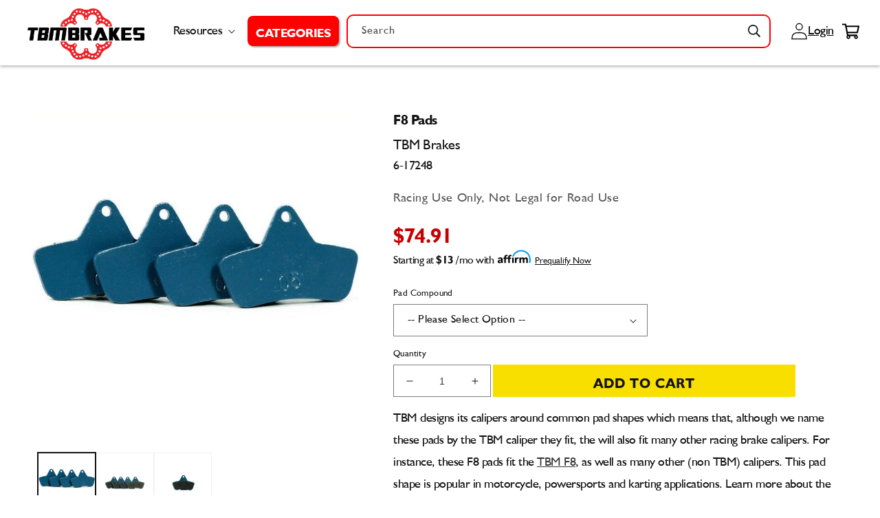

--- FILE ---
content_type: text/html; charset=utf-8
request_url: https://tbmbrakes.com/products/f8-pads
body_size: 58586
content:















<!doctype html>
<html class="no-js" lang="en">
  <head>
    <meta charset="utf-8">
    <meta http-equiv="X-UA-Compatible" content="IE=edge">
    <meta name="viewport" content="width=device-width,initial-scale=1">
    <meta name="theme-color" content="">
    <link rel="canonical" href="https://tbmbrakes.com/products/f8-pads">
    <link rel="preload" as="script" href="//searchserverapi.com/widgets/shopify/init.js?a=2Z6a5Q9d9c&shop=tbm-brakes.myshopify.com">
<link rel="preload" as="style" href="//tbmbrakes.com/cdn/shop/t/20/assets/speedopz.css?v=120081503977440372601720794527">
<link rel="preload" as="script" href="//tbmbrakes.com/cdn/shop/t/20/assets/speedopz.min.js?v=71470626336418038191732569946">
  <script>let afUrls=[],extArr=[],themeChecks=[],themeArr=[],theme2Arr=[],barArr=[],trkArr=[],trekLoad=[],DFl=[],dcoo=document.cookie,docWidth=document.documentElement.clientWidth;const obsTrek=new MutationObserver(a=>{a.forEach(({addedNodes:a})=>{a.forEach(a=>{"SCRIPT"==a.tagName&&a.classList.contains("analytics")&&(a.type="text/deferTrek") || a.tagName&&a.classList.contains("boomerang")&&(a.type="text/noBoom") || a.tagName&&a.id.indexOf("web-pixels-manager")>-1&&(a.type="text/deferTrek") })})}),targetTrek=document.head;obsTrek.observe(targetTrek,{childList:!0,subtree:!1});let SSl=(a)=>{p=document.createElement("link");p.rel="preload", p.as="style", p.href=a,document.head.appendChild(p); l=document.createElement("link");l.rel="stylesheet", l.href=a,document.body.appendChild(l); };
</script><script>window.performance && window.performance.mark && window.performance.mark('shopify.content_for_header.start');</script><meta name="facebook-domain-verification" content="dskhyvqtmzblpdi2pndlv5rd6f2t5g">
<meta name="facebook-domain-verification" content="iy4vc1xsqwj2rz5sxtib2dc1dcdyei">
<meta name="google-site-verification" content="aYeTNzbTfLHBUX1Db8WE70Wf2QolxD0Z6odVlAAyFgQ">
<meta id="shopify-digital-wallet" name="shopify-digital-wallet" content="/60342730964/digital_wallets/dialog">
<meta name="shopify-checkout-api-token" content="c30946c10444efd6b69f4a6124924230">
<link rel="alternate" type="application/json+oembed" href="https://tbmbrakes.com/products/f8-pads.oembed">
<script async="async" src="/checkouts/internal/preloads.js?locale=en-US"></script>
<link rel="preconnect" href="https://shop.app" crossorigin="anonymous">
<script async="async" src="https://shop.app/checkouts/internal/preloads.js?locale=en-US&shop_id=60342730964" crossorigin="anonymous"></script>
<script id="apple-pay-shop-capabilities" type="application/json">{"shopId":60342730964,"countryCode":"US","currencyCode":"USD","merchantCapabilities":["supports3DS"],"merchantId":"gid:\/\/shopify\/Shop\/60342730964","merchantName":"TBM Brakes","requiredBillingContactFields":["postalAddress","email","phone"],"requiredShippingContactFields":["postalAddress","email","phone"],"shippingType":"shipping","supportedNetworks":["visa","masterCard","amex","discover","elo","jcb"],"total":{"type":"pending","label":"TBM Brakes","amount":"1.00"},"shopifyPaymentsEnabled":true,"supportsSubscriptions":true}</script>
<script id="shopify-features" type="application/json">{"accessToken":"c30946c10444efd6b69f4a6124924230","betas":["rich-media-storefront-analytics"],"domain":"tbmbrakes.com","predictiveSearch":true,"shopId":60342730964,"locale":"en"}</script>
<script>var Shopify = Shopify || {};
Shopify.shop = "tbm-brakes.myshopify.com";
Shopify.locale = "en";
Shopify.currency = {"active":"USD","rate":"1.0"};
Shopify.country = "US";
Shopify.theme = {"name":"Pagespeed Optimized SpeedOpz 5.3.3 (jul'24)","id":143155560660,"schema_name":"Speedopz","schema_version":"5.3.3","theme_store_id":null,"role":"main"};
Shopify.theme.handle = "null";
Shopify.theme.style = {"id":null,"handle":null};
Shopify.cdnHost = "tbmbrakes.com/cdn";
Shopify.routes = Shopify.routes || {};
Shopify.routes.root = "/";</script>
<script type="module">!function(o){(o.Shopify=o.Shopify||{}).modules=!0}(window);</script>
<script>!function(o){function n(){var o=[];function n(){o.push(Array.prototype.slice.apply(arguments))}return n.q=o,n}var t=o.Shopify=o.Shopify||{};t.loadFeatures=n(),t.autoloadFeatures=n()}(window);</script>
<script>
  window.ShopifyPay = window.ShopifyPay || {};
  window.ShopifyPay.apiHost = "shop.app\/pay";
  window.ShopifyPay.redirectState = null;
</script>
<script id="shop-js-analytics" type="application/json">{"pageType":"product"}</script>
<script defer="defer" async type="module" src="//tbmbrakes.com/cdn/shopifycloud/shop-js/modules/v2/client.init-shop-cart-sync_BApSsMSl.en.esm.js"></script>
<script defer="defer" async type="module" src="//tbmbrakes.com/cdn/shopifycloud/shop-js/modules/v2/chunk.common_CBoos6YZ.esm.js"></script>
<script type="module">
  await import("//tbmbrakes.com/cdn/shopifycloud/shop-js/modules/v2/client.init-shop-cart-sync_BApSsMSl.en.esm.js");
await import("//tbmbrakes.com/cdn/shopifycloud/shop-js/modules/v2/chunk.common_CBoos6YZ.esm.js");

  window.Shopify.SignInWithShop?.initShopCartSync?.({"fedCMEnabled":true,"windoidEnabled":true});

</script>
<script defer="defer" async type="module" src="//tbmbrakes.com/cdn/shopifycloud/shop-js/modules/v2/client.payment-terms_BHOWV7U_.en.esm.js"></script>
<script defer="defer" async type="module" src="//tbmbrakes.com/cdn/shopifycloud/shop-js/modules/v2/chunk.common_CBoos6YZ.esm.js"></script>
<script defer="defer" async type="module" src="//tbmbrakes.com/cdn/shopifycloud/shop-js/modules/v2/chunk.modal_Bu1hFZFC.esm.js"></script>
<script type="module">
  await import("//tbmbrakes.com/cdn/shopifycloud/shop-js/modules/v2/client.payment-terms_BHOWV7U_.en.esm.js");
await import("//tbmbrakes.com/cdn/shopifycloud/shop-js/modules/v2/chunk.common_CBoos6YZ.esm.js");
await import("//tbmbrakes.com/cdn/shopifycloud/shop-js/modules/v2/chunk.modal_Bu1hFZFC.esm.js");

  
</script>
<script>
  window.Shopify = window.Shopify || {};
  if (!window.Shopify.featureAssets) window.Shopify.featureAssets = {};
  window.Shopify.featureAssets['shop-js'] = {"shop-cart-sync":["modules/v2/client.shop-cart-sync_DJczDl9f.en.esm.js","modules/v2/chunk.common_CBoos6YZ.esm.js"],"init-fed-cm":["modules/v2/client.init-fed-cm_BzwGC0Wi.en.esm.js","modules/v2/chunk.common_CBoos6YZ.esm.js"],"init-windoid":["modules/v2/client.init-windoid_BS26ThXS.en.esm.js","modules/v2/chunk.common_CBoos6YZ.esm.js"],"init-shop-email-lookup-coordinator":["modules/v2/client.init-shop-email-lookup-coordinator_DFwWcvrS.en.esm.js","modules/v2/chunk.common_CBoos6YZ.esm.js"],"shop-cash-offers":["modules/v2/client.shop-cash-offers_DthCPNIO.en.esm.js","modules/v2/chunk.common_CBoos6YZ.esm.js","modules/v2/chunk.modal_Bu1hFZFC.esm.js"],"shop-button":["modules/v2/client.shop-button_D_JX508o.en.esm.js","modules/v2/chunk.common_CBoos6YZ.esm.js"],"shop-toast-manager":["modules/v2/client.shop-toast-manager_tEhgP2F9.en.esm.js","modules/v2/chunk.common_CBoos6YZ.esm.js"],"avatar":["modules/v2/client.avatar_BTnouDA3.en.esm.js"],"pay-button":["modules/v2/client.pay-button_BuNmcIr_.en.esm.js","modules/v2/chunk.common_CBoos6YZ.esm.js"],"init-shop-cart-sync":["modules/v2/client.init-shop-cart-sync_BApSsMSl.en.esm.js","modules/v2/chunk.common_CBoos6YZ.esm.js"],"shop-login-button":["modules/v2/client.shop-login-button_DwLgFT0K.en.esm.js","modules/v2/chunk.common_CBoos6YZ.esm.js","modules/v2/chunk.modal_Bu1hFZFC.esm.js"],"init-customer-accounts-sign-up":["modules/v2/client.init-customer-accounts-sign-up_TlVCiykN.en.esm.js","modules/v2/client.shop-login-button_DwLgFT0K.en.esm.js","modules/v2/chunk.common_CBoos6YZ.esm.js","modules/v2/chunk.modal_Bu1hFZFC.esm.js"],"init-shop-for-new-customer-accounts":["modules/v2/client.init-shop-for-new-customer-accounts_DrjXSI53.en.esm.js","modules/v2/client.shop-login-button_DwLgFT0K.en.esm.js","modules/v2/chunk.common_CBoos6YZ.esm.js","modules/v2/chunk.modal_Bu1hFZFC.esm.js"],"init-customer-accounts":["modules/v2/client.init-customer-accounts_C0Oh2ljF.en.esm.js","modules/v2/client.shop-login-button_DwLgFT0K.en.esm.js","modules/v2/chunk.common_CBoos6YZ.esm.js","modules/v2/chunk.modal_Bu1hFZFC.esm.js"],"shop-follow-button":["modules/v2/client.shop-follow-button_C5D3XtBb.en.esm.js","modules/v2/chunk.common_CBoos6YZ.esm.js","modules/v2/chunk.modal_Bu1hFZFC.esm.js"],"checkout-modal":["modules/v2/client.checkout-modal_8TC_1FUY.en.esm.js","modules/v2/chunk.common_CBoos6YZ.esm.js","modules/v2/chunk.modal_Bu1hFZFC.esm.js"],"lead-capture":["modules/v2/client.lead-capture_D-pmUjp9.en.esm.js","modules/v2/chunk.common_CBoos6YZ.esm.js","modules/v2/chunk.modal_Bu1hFZFC.esm.js"],"shop-login":["modules/v2/client.shop-login_BmtnoEUo.en.esm.js","modules/v2/chunk.common_CBoos6YZ.esm.js","modules/v2/chunk.modal_Bu1hFZFC.esm.js"],"payment-terms":["modules/v2/client.payment-terms_BHOWV7U_.en.esm.js","modules/v2/chunk.common_CBoos6YZ.esm.js","modules/v2/chunk.modal_Bu1hFZFC.esm.js"]};
</script>
<script>afUrls.push("https:\/\/id-shop.govx.com\/app\/tbm-brakes.myshopify.com\/govx.js?shop=tbm-brakes.myshopify.com");</script><script>afUrls.push("https:\/\/na.shgcdn3.com\/pixel-collector.js?shop=tbm-brakes.myshopify.com");</script><script>afUrls.push("https:\/\/cdn.hextom.com\/js\/quickannouncementbar.js?shop=tbm-brakes.myshopify.com");</script><script>afUrls.push("https:\/\/omnisnippet1.com\/platforms\/shopify.js?source=scriptTag\u0026v=2025-05-15T12\u0026shop=tbm-brakes.myshopify.com");</script><script>afUrls.push("https:\/\/shopify-duty-tax.prod.zdops.net\/hello?1750095036795\u0026shop=tbm-brakes.myshopify.com");</script><script>afUrls.push("https:\/\/searchanise-ef84.kxcdn.com\/widgets\/shopify\/init.js?a=2Z6a5Q9d9c\u0026shop=tbm-brakes.myshopify.com");</script><script id="__st">var __st={"a":60342730964,"offset":-18000,"reqid":"9d435a85-d461-4948-a833-dc6f99fbda61-1768934097","pageurl":"tbmbrakes.com\/products\/f8-pads","u":"de4c630bff79","p":"product","rtyp":"product","rid":7330428059860};</script>
<script>window.ShopifyPaypalV4VisibilityTracking = true;</script>
<script id="captcha-bootstrap">!function(){'use strict';const t='contact',e='account',n='new_comment',o=[[t,t],['blogs',n],['comments',n],[t,'customer']],c=[[e,'customer_login'],[e,'guest_login'],[e,'recover_customer_password'],[e,'create_customer']],r=t=>t.map((([t,e])=>`form[action*='/${t}']:not([data-nocaptcha='true']) input[name='form_type'][value='${e}']`)).join(','),a=t=>()=>t?[...document.querySelectorAll(t)].map((t=>t.form)):[];function s(){const t=[...o],e=r(t);return a(e)}const i='password',u='form_key',d=['recaptcha-v3-token','g-recaptcha-response','h-captcha-response',i],f=()=>{try{return window.sessionStorage}catch{return}},m='__shopify_v',_=t=>t.elements[u];function p(t,e,n=!1){try{const o=window.sessionStorage,c=JSON.parse(o.getItem(e)),{data:r}=function(t){const{data:e,action:n}=t;return t[m]||n?{data:e,action:n}:{data:t,action:n}}(c);for(const[e,n]of Object.entries(r))t.elements[e]&&(t.elements[e].value=n);n&&o.removeItem(e)}catch(o){console.error('form repopulation failed',{error:o})}}const l='form_type',E='cptcha';function T(t){t.dataset[E]=!0}const w=window,h=w.document,L='Shopify',v='ce_forms',y='captcha';let A=!1;((t,e)=>{const n=(g='f06e6c50-85a8-45c8-87d0-21a2b65856fe',I='https://cdn.shopify.com/shopifycloud/storefront-forms-hcaptcha/ce_storefront_forms_captcha_hcaptcha.v1.5.2.iife.js',D={infoText:'Protected by hCaptcha',privacyText:'Privacy',termsText:'Terms'},(t,e,n)=>{const o=w[L][v],c=o.bindForm;if(c)return c(t,g,e,D).then(n);var r;o.q.push([[t,g,e,D],n]),r=I,A||(h.body.append(Object.assign(h.createElement('script'),{id:'captcha-provider',async:!0,src:r})),A=!0)});var g,I,D;w[L]=w[L]||{},w[L][v]=w[L][v]||{},w[L][v].q=[],w[L][y]=w[L][y]||{},w[L][y].protect=function(t,e){n(t,void 0,e),T(t)},Object.freeze(w[L][y]),function(t,e,n,w,h,L){const[v,y,A,g]=function(t,e,n){const i=e?o:[],u=t?c:[],d=[...i,...u],f=r(d),m=r(i),_=r(d.filter((([t,e])=>n.includes(e))));return[a(f),a(m),a(_),s()]}(w,h,L),I=t=>{const e=t.target;return e instanceof HTMLFormElement?e:e&&e.form},D=t=>v().includes(t);t.addEventListener('submit',(t=>{const e=I(t);if(!e)return;const n=D(e)&&!e.dataset.hcaptchaBound&&!e.dataset.recaptchaBound,o=_(e),c=g().includes(e)&&(!o||!o.value);(n||c)&&t.preventDefault(),c&&!n&&(function(t){try{if(!f())return;!function(t){const e=f();if(!e)return;const n=_(t);if(!n)return;const o=n.value;o&&e.removeItem(o)}(t);const e=Array.from(Array(32),(()=>Math.random().toString(36)[2])).join('');!function(t,e){_(t)||t.append(Object.assign(document.createElement('input'),{type:'hidden',name:u})),t.elements[u].value=e}(t,e),function(t,e){const n=f();if(!n)return;const o=[...t.querySelectorAll(`input[type='${i}']`)].map((({name:t})=>t)),c=[...d,...o],r={};for(const[a,s]of new FormData(t).entries())c.includes(a)||(r[a]=s);n.setItem(e,JSON.stringify({[m]:1,action:t.action,data:r}))}(t,e)}catch(e){console.error('failed to persist form',e)}}(e),e.submit())}));const S=(t,e)=>{t&&!t.dataset[E]&&(n(t,e.some((e=>e===t))),T(t))};for(const o of['focusin','change'])t.addEventListener(o,(t=>{const e=I(t);D(e)&&S(e,y())}));const B=e.get('form_key'),M=e.get(l),P=B&&M;t.addEventListener('DOMContentLoaded',(()=>{const t=y();if(P)for(const e of t)e.elements[l].value===M&&p(e,B);[...new Set([...A(),...v().filter((t=>'true'===t.dataset.shopifyCaptcha))])].forEach((e=>S(e,t)))}))}(h,new URLSearchParams(w.location.search),n,t,e,['guest_login'])})(!0,!0)}();</script>
<script integrity="sha256-4kQ18oKyAcykRKYeNunJcIwy7WH5gtpwJnB7kiuLZ1E=" data-source-attribution="shopify.loadfeatures" defer="defer" src="//tbmbrakes.com/cdn/shopifycloud/storefront/assets/storefront/load_feature-a0a9edcb.js" crossorigin="anonymous"></script>
<script crossorigin="anonymous" defer="defer" src="//tbmbrakes.com/cdn/shopifycloud/storefront/assets/shopify_pay/storefront-65b4c6d7.js?v=20250812"></script>
<script data-source-attribution="shopify.dynamic_checkout.dynamic.init">var Shopify=Shopify||{};Shopify.PaymentButton=Shopify.PaymentButton||{isStorefrontPortableWallets:!0,init:function(){window.Shopify.PaymentButton.init=function(){};var t=document.createElement("script");t.src="https://tbmbrakes.com/cdn/shopifycloud/portable-wallets/latest/portable-wallets.en.js",t.type="module",document.head.appendChild(t)}};
</script>
<script data-source-attribution="shopify.dynamic_checkout.buyer_consent">
  function portableWalletsHideBuyerConsent(e){var t=document.getElementById("shopify-buyer-consent"),n=document.getElementById("shopify-subscription-policy-button");t&&n&&(t.classList.add("hidden"),t.setAttribute("aria-hidden","true"),n.removeEventListener("click",e))}function portableWalletsShowBuyerConsent(e){var t=document.getElementById("shopify-buyer-consent"),n=document.getElementById("shopify-subscription-policy-button");t&&n&&(t.classList.remove("hidden"),t.removeAttribute("aria-hidden"),n.addEventListener("click",e))}window.Shopify?.PaymentButton&&(window.Shopify.PaymentButton.hideBuyerConsent=portableWalletsHideBuyerConsent,window.Shopify.PaymentButton.showBuyerConsent=portableWalletsShowBuyerConsent);
</script>
<script data-source-attribution="shopify.dynamic_checkout.cart.bootstrap">document.addEventListener("DOMContentLoaded",(function(){function t(){return document.querySelector("shopify-accelerated-checkout-cart, shopify-accelerated-checkout")}if(t())Shopify.PaymentButton.init();else{new MutationObserver((function(e,n){t()&&(Shopify.PaymentButton.init(),n.disconnect())})).observe(document.body,{childList:!0,subtree:!0})}}));
</script>
<link id="shopify-accelerated-checkout-styles" rel="stylesheet" media="screen" href="https://tbmbrakes.com/cdn/shopifycloud/portable-wallets/latest/accelerated-checkout-backwards-compat.css" crossorigin="anonymous">
<style id="shopify-accelerated-checkout-cart">
        #shopify-buyer-consent {
  margin-top: 1em;
  display: inline-block;
  width: 100%;
}

#shopify-buyer-consent.hidden {
  display: none;
}

#shopify-subscription-policy-button {
  background: none;
  border: none;
  padding: 0;
  text-decoration: underline;
  font-size: inherit;
  cursor: pointer;
}

#shopify-subscription-policy-button::before {
  box-shadow: none;
}

      </style>

<script>window.performance && window.performance.mark && window.performance.mark('shopify.content_for_header.end');</script><link rel="icon" type="image/png" href="//tbmbrakes.com/cdn/shop/files/TBM-ROTOR-LOGO-red-BLACK.png?crop=center&height=32&v=1656352424&width=32">

      <title>
        TBM Brakes F8 Pads for F8 Brake Calipers
</title>
  
      
        <meta name="description" content="F8 Pads by TBM Brakes - Pro Stock Motorcycle Brake Pads, Jr. Dragster Drag Racing Brake Pads, Mini Sprint pad set - Calipers &amp; Rotors">
      
<meta property="og:site_name" content="TBM Brakes"><meta property="og:url" content="https://tbmbrakes.com/products/f8-pads"><meta property="og:title" content="TBM Brakes F8 Pads for F8 Brake Calipers"><meta property="og:type" content="product"><meta property="og:description" content="F8 Pads by TBM Brakes - Pro Stock Motorcycle Brake Pads, Jr. Dragster Drag Racing Brake Pads, Mini Sprint pad set - Calipers &amp; Rotors"><meta property="og:image" content="http://tbmbrakes.com/cdn/shop/products/1_724f763c-f0d1-48f6-a1d1-fb4008d7efa8.jpg?v=1634150211"><meta property="og:image:secure_url" content="https://tbmbrakes.com/cdn/shop/products/1_724f763c-f0d1-48f6-a1d1-fb4008d7efa8.jpg?v=1634150211"><meta property="og:image:width" content="830"><meta property="og:image:height" content="782"><meta property="og:price:amount" content="74.91"><meta property="og:price:currency" content="USD"><meta name="twitter:card" content="summary_large_image"><meta name="twitter:title" content="TBM Brakes F8 Pads for F8 Brake Calipers"><meta name="twitter:description" content="F8 Pads by TBM Brakes - Pro Stock Motorcycle Brake Pads, Jr. Dragster Drag Racing Brake Pads, Mini Sprint pad set - Calipers &amp; Rotors"><link rel="preload" as="font" type="font/woff2" crossorigin href="//tbmbrakes.com/cdn/shop/t/20/assets/humanist521-bold-italic.woff2?v=165004984480067274501720794508">
<link rel="preload" as="font" type="font/woff2" crossorigin href="//tbmbrakes.com/cdn/shop/t/20/assets/humanist521-bold.woff2?v=49125403785698505521720794509">
<link rel="preload" as="font" type="font/woff2" crossorigin href="//tbmbrakes.com/cdn/shop/t/20/assets/humanist521.woff2?v=11799057531391258441720794510">

<style data-shopify>

@font-face {font-family: "humanist521"; font-style: italic; font-weight:700;font-display: swap; src: url("//tbmbrakes.com/cdn/shop/t/20/assets/humanist521-bold-italic.woff2?v=165004984480067274501720794508") format("woff2"), url("//tbmbrakes.com/cdn/shop/t/20/assets/humanist521-bold-italic.woff?v=155815204959764442011720794508") format("woff");}
@font-face {font-family: "humanist521"; font-style: normal; font-weight:700;font-display: swap; src: url("//tbmbrakes.com/cdn/shop/t/20/assets/humanist521-bold.woff2?v=49125403785698505521720794509") format("woff2"), url("//tbmbrakes.com/cdn/shop/t/20/assets/humanist521-bold.woff?v=172138170501284093571720794509") format("woff");}
@font-face {font-family: "humanist521"; font-style: normal; font-weight:400;font-display: swap; src: url("//tbmbrakes.com/cdn/shop/t/20/assets/humanist521.woff2?v=11799057531391258441720794510") format("woff2"), url("//tbmbrakes.com/cdn/shop/t/20/assets/humanist521.woff?v=98467617113470437321720794510") format("woff");}

</style><style data-shopify>


  :root, body { --font-body-family: humanist521, -apple-system, 'Segoe UI', Roboto, 'Helvetica Neue', 'Noto Sans', 'Liberation Sans', Arial, sans-serif, 'Apple Color Emoji', 'Segoe UI Emoji', 'Segoe UI Symbol', 'Noto Color Emoji';--font-body-style: normal;--font-body-weight: 400;--font-body-weight-bold: 700;--font-heading-family: humanist521, -apple-system, 'Segoe UI', Roboto, 'Helvetica Neue', 'Noto Sans', 'Liberation Sans', Arial, sans-serif, 'Apple Color Emoji', 'Segoe UI Emoji', 'Segoe UI Symbol', 'Noto Color Emoji';--font-heading-style: normal;--font-heading-weight: 400;--font-body-scale: 1.0;--font-heading-scale: 1.0;--color-base-heading: #121212;--color-base-text: 18, 18, 18;--color-shadow: 18, 18, 18;--color-base-background-1: 255, 255, 255;--color-base-background-2: 250, 250, 250;--color-base-background-3: 249, 223, 0;--color-base-solid-button-labels: 255, 255, 255;--color-base-outline-button-labels: 18, 18, 18;--color-base-accent-1: 226, 33, 32;--color-base-accent-2: 34, 137, 7;--color-base-accent-3: 249, 223, 0;--payment-terms-background-color: #ffffff;--gradient-base-background-1: #ffffff;--gradient-base-background-2: #fafafa;--gradient-base-background-3: #f9df00;--gradient-base-accent-1: #e22120;--gradient-base-accent-2: #228907;--gradient-base-accent-3: #f9df00;--media-padding: px;--media-border-opacity: 0.05;--media-border-width: 1px;--media-radius: 0px;--media-shadow-opacity: 0.0;--media-shadow-horizontal-offset: 0px;--media-shadow-vertical-offset: 4px;--media-shadow-blur-radius: 5px;--page-width: 130rem;--page-width-margin: 0rem;--card-image-padding: 0.0rem;--card-corner-radius: 0.0rem;--card-text-alignment: left;--card-border-width: 0.0rem;--card-border-opacity: 0.1;--card-shadow-opacity: 0.0;--card-shadow-horizontal-offset: 0.0rem;--card-shadow-vertical-offset: 0.4rem;--card-shadow-blur-radius: 0.5rem;--badge-corner-radius: 4.0rem;--popup-border-width: 1px;--popup-border-opacity: 0.1;--popup-corner-radius: 0px;--popup-shadow-opacity: 0.0;--popup-shadow-horizontal-offset: 0px;--popup-shadow-vertical-offset: 4px;--popup-shadow-blur-radius: 5px;--drawer-border-width: 1px;--drawer-border-opacity: 0.1;--drawer-shadow-opacity: 0.0;--drawer-shadow-horizontal-offset: 0px;--drawer-shadow-vertical-offset: 4px;--drawer-shadow-blur-radius: 5px;--spacing-sections: 0px;@media(max-width:749px){--spacing-sections: 0px;}--grid-desktop-vertical-spacing: 8px;--grid-desktop-horizontal-spacing: 8px;--grid-mobile-vertical-spacing: 4px;--grid-mobile-horizontal-spacing: 4px;--text-boxes-border-opacity: 0.1;--text-boxes-border-width: 0px;--text-boxes-radius: 0px;--text-boxes-shadow-opacity: 0.0;--text-boxes-shadow-horizontal-offset: 0px;--text-boxes-shadow-vertical-offset: 4px;--text-boxes-shadow-blur-radius: 5px;--buttons-radius: 0px;--buttons-radius-outset: 0px;--buttons-border-width: 1px;--buttons-border-opacity: 1.0;--buttons-shadow-opacity: 0.0;--buttons-shadow-horizontal-offset: 0px;--buttons-shadow-vertical-offset: 4px;--buttons-shadow-blur-radius: 5px;--buttons-border-offset: 0px;--inputs-radius: 0px;--inputs-border-width: 1px;--inputs-border-opacity: 0.55;--inputs-shadow-opacity: 0.0;--inputs-shadow-horizontal-offset: 0px;--inputs-margin-offset: 0px;--inputs-shadow-vertical-offset: 4px;--inputs-shadow-blur-radius: 5px;--inputs-radius-outset: 0px;--variant-pills-radius: 40px;--variant-pills-border-width: 1px;--variant-pills-border-opacity: 0.55;--variant-pills-shadow-opacity: 0.0;--variant-pills-shadow-horizontal-offset: 0px;--variant-pills-shadow-vertical-offset: 4px;--variant-pills-shadow-blur-radius: 5px;--align-items:stretch;--block-display: revert; --block-gap: 10px; --block-height: revert; --block-overlay-color: revert; --block-overlay-opacity: revert; --block-pos-left: revert; --block-pos-top: revert; --block-position: relative; --block-translate: revert; --block-width: 100%; --block-z-index: revert;--button-border: revert; --button-color: revert; --button-hover-color: revert; --button-padding: revert; --button-radius: revert; --button-shadow: revert; --button-text-color: revert; --color-foreground-h1:revert; --color-foreground-h2:revert; --color-foreground-h3:revert; --color-foreground-h4:revert; --color-foreground-h5:revert; --color-foreground-h6:revert; --color-foreground-p:revert; --font-size-h1:50px; --font-size-h2:30px; --font-size-h3:20px; --font-size-h4:1.6rem; --font-size-h5:1.3rem; --font-size-h6:18px; --font-size-p:18px; --font-weight-h1:400; --font-weight-h2:400; --font-weight-h3:400; --font-weight-h4:400; --font-weight-h5:400; --font-weight-h6:400; --font-weight-p:400; --grid-column-gap: unset; --grid-row-gap: unset; --grid-temp-areas: auto; --grid-temp-columns: auto; --grid-temp-rows: auto; --icon-bg-color: revert; --icon-color:revert; --icon-flex-flow: revert; --icon-gap: revert; --icon-height:1em; --icon-isize: 1em; --icon-osize: revert; --icon-radius: revert; --icon-rotate:0deg; --icon-width: 1em; --justify-content:flex-start; --letter-spacing:revert; --line-height:revert; --section-display:flex; --section-height: unset; --section-place-self: unset; --section-position:relative; --text-align: left;--transform-x: 0; --transform-y: -50%;--image-opacity:0; --image-overlay:#000; --image-height:100%; --image-width:100%; --object-fit:cover; --object-position:center;}*,*::before,*::after {box-sizing: inherit;}html {box-sizing: border-box;font-size: calc(var(--font-body-scale) * 62.5%);height: 100%;}body {display: grid;grid-template-rows: auto auto 1fr auto;grid-template-columns: 100%;min-height: 100%;margin: 0;font-size: 1.5rem;letter-spacing: 0.06rem;line-height: calc(1 + 0.8 / var(--font-body-scale));font-family: var(--font-body-family);font-style: var(--font-body-style); font-weight: var(--font-body-weight);}body {    -webkit-font-smoothing: antialiased;    -webkit-text-size-adjust: 100%;    letter-spacing: -0.05rem;font-weight:400;}.thin, .thin p, .thin a {--font-heading-weight:200;--font-body-weight:200; font-weight:200;--font-weight-h1:200; --font-weight-h2:200; --font-weight-h3:200; --font-weight-h4:200; --font-weight-h5:200; --font-weight-h6:200; --font-weight-p:200;}.lighter, .lighter p, .lighter a {--font-heading-weight:300;--font-body-weight:300; font-weight:300;--font-weight-h1:300; --font-weight-h2:300; --font-weight-h3:300; --font-weight-h4:300; --font-weight-h5:300; --font-weight-h6:300; --font-weight-p:300;}.normal, .normal p, .normal a {--font-heading-weight:400;--font-body-weight:400; font-weight:400;--font-weight-h1:400; --font-weight-h2:400; --font-weight-h3:400; --font-weight-h4:400; --font-weight-h5:400; --font-weight-h6:400; --font-weight-p:400;}.medium, .medium p, .medium a {--font-heading-weight:500;--font-body-weight:500;font-weight:500;--font-weight-h1:500; --font-weight-h2:500; --font-weight-h3:500; --font-weight-h4:500; --font-weight-h5:500; --font-weight-h6:500; --font-weight-p:500;}.bold, .bold p, .bold a, strong, b {--font-heading-weight:700;--font-body-weight:700; font-weight:700;--font-weight-h1:700; --font-weight-h2:700; --font-weight-h3:700; --font-weight-h4:700; --font-weight-h5:700; --font-weight-h6:700; --font-weight-p:700;}., . p, . a {font-family: 'humanist521';--font-heading-family: 'humanist521'; --font-body-family: 'humanist521';}@media (max-width:749px){ body {font-size: 1.6rem;} :root, body {--font-size-h1:28px; --font-size-h2:21px; --font-size-h3:18px; --font-size-h4:1.6rem; --font-size-h5:1.2rem; --font-size-h6:16px; --font-size-p:16px;} }
</style>
      <link href="//tbmbrakes.com/cdn/shop/t/20/assets/speedopz.css?v=120081503977440372601720794527" rel="stylesheet" type="text/css" media="all" />
      		
 
<style data-shopify>
		
		
/*! shopify section */
		.spd__flexiSectionStyle {display:none}
		.block-style-grid {display: grid;}
		.spd__grid__item {width:var(--grid-item-width);max-width: var(--grid-item-max-width);}
		.footer__blocks-wrapper.adv-grid-setting {display: grid; grid-template-areas: var(--grid-temp-areas); grid-template-columns: var(--grid-temp-columns); grid-template-rows: var(--grid-temp-rows); column-gap: var(--grid-column-gap); row-gap: var(--grid-row-gap);}
		
/*! Sections */
		a.section_link {text-decoration: none;width:100%;}
		a.spd__link, a.spd__block_link {text-decoration: none;}
		a.spd__flxiBlock.spd__link {display: flex;flex-direction: column;}

	.spd__flxiSection {position:var(--section-position);} 
	
	
    @media (min-width:1380px){.width-page {--page-width-padding: calc((100% - 1300px) / 2); padding-left:var(--page-width-padding); padding-right:var(--page-width-padding);} }
		@media (max-width:1379px) and (min-width:750px) {.width-page {--page-width-padding: 40px;} }
    @media (max-width:749px) {.width-page {--page-width-padding: 20px;} }
		
		/*! Section Titleblock */
		.spd__titleBlock.spd__rich_text.heading {display: flex;gap: 1em;justify-content: center;}
		.spd__titleBlock.spd__rich_text.absolute {position: absolute;z-index: 1;}
		.spd__flxiSection, .spd__flxi_grid {display: var(--section-display); height:var(--section-height); flex-direction:var(--section-flex-direction); flex-wrap:var(--section-flex-wrap); justify-content: var(--justify-content); align-items: var(--align-items);gap:var(--block-gap);}
		.spd__flxiSection .spd__titleBlock.spd__rich_text.txt-blk-sec {width: 100%;display: flex;flex-direction:column;align-items: center;justify-content: center;}


		/*! Blocks */
		.spd__flxiSlider>.spd__flxiBlock, .spd__flxiSection>.spd__flxiBlock, .spd__flxi_grid>.spd__flxi_grid-item, .spd__flxiSection>.spd__flxi_grid-item {width: var(--block-width);height:var(--section-height);max-width:100%; position:var(--block-position);}
		.spd__flxi_grid .spd__flxi_dynamic {display: var(--block-display);}
		.spd__flxi_grid.spd__section--flex_grid, .spd__flxi_grid-item>.spd__flxiBlock {width: 100%;}
		
		.spd__flxiSlide {width:var(--slide-width)}
		.spd__flxiSlide>.spd__flxiBlock {width: var(--block-width);margin-left:auto; margin-right:auto;}
		
		.spd__flxiSider>.spd__flxiBlock {padding-left:var(--block-gap); padding-right:var(--block-gap);}
		
		/*! images */
		img.img-responsive {max-width: 100%;}
		
		.spd--img-wrapper img {object-fit:var(--object-fit); object-position:var(--object-position);width:100%;height:100%;}
		.spd__flxiSection .spd__flxiBlock.spd__image {width:var(--block-width);overflow:hidden;position:relative;}
		.spd__Block.spd__image {width: var(--block-width);}
		.spd__block_link .spd__image.spd__imgFit {width: 100%;}
		.spd__image.spd__imgFit .spd--img-wrapper {width: 100%;position: relative;}
		.spd__image.spd__imgFit .spd--img-wrapper img {position:absolute;top:0;left:0}
		
		.spd__image.portraitFit .spd--img-wrapper {padding-bottom: 150%;}
		.spd__image.squareFit .spd--img-wrapper{padding-bottom: 100%;}
		.spd__image.standardFit .spd--img-wrapper{padding-bottom: 75%;}
		.spd__image.wideFit .spd--img-wrapper{padding-bottom: 56.25%;} 
		.spd__image.imageFit .spd--img-wrapper{padding-bottom:var(--image-height);}
		.spd__image.customFit .spd--img-wrapper {width:var(--image-width); height:var(--image-height);}
		.spd__image.heightFix .spd--img-wrapper{height:var(--image-height);}
		 
		@media(max-width:749px){
		  .spd__image.spd__imgMFit {overflow: hidden;position: relative;width: 100%;height: 0;}
		  .spd__image.spd__imgMFit .spd--img-wrapper {height: 100%;width: 100%;position: absolute;}
		  .spd__image.portraitMFit {padding-bottom: 150%;}
		  .spd__image.squareMFit {padding-bottom: 100%;}
		  .spd__image.standardMFit {padding-bottom: 75%;}
		  .spd__image.wideMFit {padding-bottom: 56.25%;} 
		  .spd__image.imageMFit {padding-bottom:var(--image-height);}
		  .spd__image.customMFit {width:var(--image-width); height:var(--image-height);}
		  .spd__image.heightMFix {height:var(--image-height);}
		}
		
		/*! image overlay color */
		.img-spd__image.img-overlay {background-color: var(--image-overlay);}
		.img-spd__image.img-overlay img {opacity: var(--image-opacity);}
		.spd--img-wrapper.mouseTrack.zooming img{transform: scale(1.9);}
		
		@media(min-width:750px){.img-mob, .img-tab {display:none} .show__mobile,.show__tablet,.show__tablet_mobile {display:none!important}}
		@media(max-width:749px) and (min-width:421px){.img-desk, .img-mob {display:none} .img-tab{display:revert;}.show__desk,.show__mobile,.show__desk_mobile {display:none!important}}
		@media(max-width:420px){.img-desk, .img-tab {display:none} .img-mob{display:revert;}.show__desk,.show__tablet,.show__desk_tablet {display:none!important}}    
		
		
		

		/*! TextBlocks */
		.spd__text p{text-align:var(--text-align);}
		.spd__text.tx_icon svg{width:var(--icon-width); height:var(--icon-height); display:block; transform: rotate(var(--icon-rotate));}
		.spd__text.tx_icon p {display:flex;justify-content: var(--icon-align);margin-bottom:0;color:var(--icon-color);}
		.spd__bulletList .spd__text {position: relative; padding-left:var(--icon-padding);}
		.spd__bulletList .spd__text:before {background-color: currentColor;color:var(--icon-color);font-family: none; content: ''; width: var(--icon-width);height:var(--icon-height); position: absolute; top: 50%; left: 0;transform: translate(var(--transform-x), var(--transform-y)) rotate(var(--icon-rotate)); border-radius: var(--icon-width);z-index:1;}
		.spd__bulletList .spd__text.noIcon {padding-left: 0;}
		.spd__bulletList .spd__text.noIcon:before, .spd__flxiSection .spd__bulletList .spd__text.noIcon:after {background-color: revert;color:revert;font-family: revert; content: ''; width: revert;height:revert; position: revert; top: revert; left:revert;transform:revert;}
		.spd__text.spd__overlay, .spd__flxiBlock.spd__overlay {position: absolute;top: 50%;left: 50%;transform: translate(-50%, -50%);}
		
    
    /*! Buttons */
		div.spd__flxiSection .spd__flxiBlock.spd__button .button {padding: var(--button-padding);border-radius : var(--button-radius);border: var(--button-border);background-color: var(--button-color);box-shadow: var(--button-shadow);display:grid;}
		.spd__button .button p {color: var(--button-text-color);}
		div.spd__flxiSection .spd__flxiBlock.spd__button .button:hover {background-color: var(--button-hover-color);}
		div.spd__flxiSection .spd__flxiBlock.spd__button.none .button {grid-template-areas:"heading" "subhead"; grid-template-rows: 1fr; grid-template-columns: 1fr;justify-content:center}
		div.spd__flxiSection .spd__flxiBlock.spd__button.none .button p.btn_heading {grid-area: heading;margin:0;text-align:center}
		div.spd__flxiSection .spd__flxiBlock.spd__button.none .button p.btn_subhead {grid-area: subhead;margin:0;text-align:center}
		button.center {display: flex;margin: auto;}
		button.pill {border-radius: 100px;}
		button:hover {-webkit-transition: all .3s ease-in-out;-moz-transition: all .3s ease-in-out;-ms-transition: all .3s ease-in-out;-o-transition: all .3s ease-in-out;transition: all .3s ease-in-out;}
		button.hoverInvert:hover {--color-button: var(--color-foreground);--color-button-text: var(--color-background);--color-foreground-heading:var(--color-background);--color-foregroundt: var(--color-background);}
		button.hoverShadow:hover {box-shadow: 0 7px 20px 4px #d6854d4d;}/*! Product details */
		span.badge.price__badge-custom {background-color:var(--background-color); border-radius: var(--border-radius);margin: 0 0 0 1rem;padding:1rem 0.4rem;}
		.noSaleItem span.badge.price__badge-custom {display: none;}
		#afterpay-modal-overlay, #afterpay-modal-modal {display:none}
		span.afterpay-logo-wrapper {background-color: #b2fae4;padding: 4px 10px 6px;border-radius: 20px;margin-right: 0.5em;}
		.qty__atc product-form.product-form{max-width:calc(100% - 145px);width:calc(100% - 145px);min-width:200px;height: calc((var(--inputs-border-width) * 2) + 4.5rem);}
		.qty__atc .product-form__input.product-form__quantity{width:145px;max-width:145px;flex-direction:column;}
		.qty__atc{display:flex;align-items: flex-end;flex-wrap:wrap;row-gap:5px;}
		div#select-error{background-color:#f0e4bc;padding:5px;text-align:center;font-weight:700;color:#3d4246;}
		
		.price.color-background-accent-1.price---available.price--saleItem {display: flex;align-items: baseline;}
		span.badge.price__badge-custom.p {letter-spacing: normal;}
		
		.spd__flxiBlock.slideshow__slide.slider__slidespd__image_text {width: var(--block-width);margin: 0 auto;}
		img.spd__pdp-img {width: 100%;height: 100%;object-fit: contain;object-position: center;}
		.spd__flxiSlide.spd__thumbnail-list__item.thumbnail-list__item.slider__slide {width:var(--slide-width)!important;}
		.product--thumbnail_slider .spd__thumbWide.slider-mobile-gutter .slider-button {display: block;position:absolute;z-index: 2;width: 2em;height: 100%;background-color: rgba(255,255,255,0.5);color: #000;}
		.spd__thumbWide button.slider-button.slider-button--next {right: 0;}
		.product--thumbnail_slider .spd__thumbWide.slider-mobile-gutter .slider-button .icon {height: 1.2rem;}
		.price--saleItem .price-item--regular > sup{font-size: 15px; text-decoration: none;}
		
		.select .select__select{border-radius:3px;font-size:16px;color:var(--color-foreground-heading);}
		.select .select__select:focus{box-shadow:0px 0px 0px 2px #005fcc;}
		variant-selects .product-form__input .select, bundle-selects .product-form__input .select{max-width:100%;}
		div.select.option-reselect,div.select.option-reselect>select {border:2px solid #eb6f6e;}
		div.select.option-reselect:focus {box-shadow:  0px 0px 0px 2px #f87c56}
		div.select.option-reselect:before, div.select.option-reselect:after{content: "";box-shadow:inset var(--inputs-shadow-horizontal-offset) var(--inputs-shadow-vertical-offset) var(--inputs-shadow-blur-radius) 4px rgba(235,111,110,1);z-index: -1;}
		div.select.option-reselect .select__select:focus {box-shadow: 0px 0px 0px 2px #f87c56;}
		.product-form__input.option-reselect input[type=radio][value="unavailable"]+label {border: #f87c56 4px solid;background-color: #d0d0d0;}
		label.form__label.option_note {display:none}
		.product-form__input.option-reselect label.form__label.option_note {display:block}
		
		.product-form__input .optionWrapper {width: var(--slide-width);}
		
		.product-form__input .optionWrapper input[type=radio]+label {border: 0;border-radius: 10px;padding: 0.5rem;margin: 0;gap: 8px;}
		.product-form__input input[type=radio]+label.optionLabel {display: flex;flex-direction: column;}
		.slideshow .product-form__input {flex-wrap:nowrap;}
		.slider.slider--everywhere .slider__slide.optionWrapper{scroll-snap-align: start;}
		.verticalScroll fieldset.product-form__input {height: 250px;overflow-y: scroll;overflow-x: hidden;border: 1px solid rgba(120, 129, 136, 0.5);border-right: 0;border-left: 0;}
		.verticalScroll fieldset.product-form__input::-webkit-scrollbar-thumb {background-color: rgb(var(--color-base-accent-2));border-radius: 4px;}
		.verticalScroll fieldset.product-form__input::-webkit-scrollbar-track {background-color: rgba(232, 248, 255, 0.6);border-radius: 4px;position:absolute;}
		.verticalScroll fieldset.product-form__input::-webkit-scrollbar {width: 10px;}
		h2.product__title {margin-top: 0;}
		.productForm__float {position: fixed;z-index: 6;background-color: #f2f2f2;width: 100%;bottom: 0;left: 0;right: 0;padding: 30px;display: grid;grid-template-areas:"price addToCart""finance addToCart";grid-template-columns: 50% 50%;grid-template-rows: 30px 60px;justify-content: stretch;align-items: center;}
		.productForm__float quantity-input.quantity {background: #fff;}
		
		@media(max-width:749px){.qty__atc product-form.product-form{margin:0px;}}.product-popup-modal__opener.finance-paragraph button {font-size: 13px;text-decoration-thickness: unset;}
		


		
		span.spd-finance-logo svg {width: 60px;height: 20px;}



		ul.list.list-social {display:flex; flex-flow: var(--icon-flex-flow); justify-content: var(--justify-content); align-items: var(--align-items); gap: var(--icon-gap);}
		ul.list.list-social li {background-color: var(--icon-bg-color); border-radius: var(--icon-radius); width: var(--icon-osize); height: var(--icon-osize);}
		ul.list.list-social li a.list-social__link.link {width: 100%;height: 100%;display: flex;align-items: center;justify-content: center;}
		ul.list.list-social li svg.icon {width: var(--icon-isize); height: var(--icon-isize); color: var(--icon-color);}
		.header__icon .icon.fa-icon {fill: currentColor;}
		header-drawer .header__icon .icon.icon-hamburger {width:25px;height:25px}
		.product-form__input {align-items: baseline;display: flex;flex-wrap: wrap;}
		.product-form__input label p.marginzero {--font-size-p: 1.4rem;width: 100%;text-align: center;margin: 0.4em 0;}
		.product-form__input input[type=radio]+label.spd__imgLabel {border: 0;border-radius: 10px;padding: 10px 5px 0;}
		.product-form__input input[type=radio]:checked+label.spd__imgLabel {--color-foreground:var(--color-base-accent-2);}
		.product-form__input input[type=radio]:checked+label.spd__imgLabel p {--color-foreground:255,255,255;}
		label img.thumb {max-width: 100%;}
		.product-form__input input[type=radio]+label.spd__imgLabel
		
		
		
		.card-information__wrapper > * {color: rgb(var(--color-foreground-heading));}
		.header-shadow {box-shadow: 0px 2px 4px 0px rgb(0 0 0 / 28%);}
		#shopify-section-header {z-index: 20;}
		
		.cardLabel {text-align: center;background: #fbfbfb;color: black;font-weight: 600;text-transform: uppercase;margin-bottom: 0.3em;}
		
		
		
		
		
		
		.color-accent-1 *{--color-foreground-heading: var(--color-base-solid-button-labels)}
		.color-accent-2 *{--color-foreground-heading: var(--color-base-solid-button-labels)}
		.color-accent-3 *{--color-foreground-heading: var(--color-base-solid-button-labels)}
		
		.noSaleItem .spd__saleBadge {display: none!important;}
		
		/*! icons */
		
		.spd__text.cssIcon:before{content: '';width: 1em;height: 1em;background-color: currentColor;left: 0;top: 50%;transform: translateY(-50%);position: absolute;}
		.spd__text.cssIcon {position:relative}
		
		.spd__text.icon-star_5:before { color:#f8b42f;transform: translateY(70%); width: 5.5em; height: 1.1em; -webkit-mask-image: url("data:image/svg+xml,%3Csvg viewBox='0 0 100 100' xmlns='http://www.w3.org/2000/svg'%3E%3Cpath d='M100 38.1l-36.2-1.9L50 1.9 36.2 36.2 0 38.1l28.1 23.8-9.3 36.2 31.2-20 31.2 20-9.4-35.6z'%3E%3C/path%3E%3C/svg%3E");}
		.spd__text.icon-star_5{margin-bottom: 1.5em;}  
		
		.preOrder .spd__Global-presale_tag {display:grid;grid-template-areas:"svg text1" "svg text2";grid-template-columns:29px auto;grid-template-rows:22px auto;grid-gap:0px 20px;padding:12px;background-color:#ebf8fa;border-left:8px solid #99d6e9;}
		.preOrder .spd__Global-custom--svg{grid-area:svg;}
		.preOrder .spd__Global-custom--text.text-block-1{grid-area:text1;}
		.preOrder .spd__Global-custom--text.text-block-2{grid-area:text2;font-size:13px;}
		.available .spd__Global-presale_tag, .unavailable .spd__Global-presale_tag {display:none}
		
		
		/*! slideshow */
		slideshow-component.arrows .slideshow__controls {display:none}
		.arrows button.slider-button {position: absolute;top: 50%;transform: translateY(-50%);z-index: 2;}
		.arrows button.slider-button--prev {left: -30px;}
		.arrows button.slider-button--next {right: -30px;}
		.arrows button.slider-button .icon {height: 1.7rem;color: rgb(var(--color-base-accent-1));}
		@media(max-width:749px){
		.arrows button.slider-button {background-color: #00000010;border-radius: 20px;}
		.arrows button.slider-button--prev {left: 0px;}
		.arrows button.slider-button--next {right: 0px;}
		}
		
		slideshow-component.spd__flxiSlider {max-width:100%;width:100%;}
		.available .spd__Global-presale_tag{display:none;}
		
		.wideThumbs button.slider-button {position: absolute;left: 0;top: 0;height: 100%;z-index: 20;background: #ffffff80;width:30px;}
		.wideThumbs button.slider-button.slider-button--next {left:unset; right:0;}
		.wideThumbs .slider-button .icon {height: 1rem;}
		
		.zooming[data-zoom-active] img {transform:scale(1.55);}
		.zoom-active{overflow:hidden;} 
		.spd__breadcrumb a {text-decoration: none;color: currentColor;margin: 0;}
		.spd__breadcrumb p {margin: 0;opacity:0.8;}
		
		.spd--img-wrapper.center {margin: auto;}
		
		bundle-selects .accordion__title span.selected-option {font-weight: 600;margin-left: 15px;}
		
		.cursorPointer {cursor:pointer}
		
		@media(max-width:749px){
		.footer-block.spd-accordion .footer-block__details-content {max-height: 0;opacity: 0;transition: 0.3s all ease;visibility: hidden;margin:0;overflow: hidden;}
		.footer-block.spd-accordion.open .footer-block__details-content {max-height: 500px;opacity: 1;transition: 0.3s all ease;visibility: visible;padding-bottom: 30px;}
		}

</style>


 
      		
<style data-shopify>
		
	.button--secondary.mrw-button {border: 1.5px solid #000;border-radius: 4px;color:#000;}
	.button--secondary.mrw-button:hover {background-color:#000; color:#fff;}
	.button--secondary.mrw-button p, .button--secondary.mrw-button a  {color: currentColor;}
	.noSaleItem .spd_discPrice {text-align:center;width: 100%;}
	.saleItem .price__element {display:flex; align-items:center;justify-content:center;gap:10px}
	.saleItem .spd_discPrice {color:red;font-weight:700;}
	.saleItem .spd_comparePrice {opacity:0.8;text-decoration:line-through;font-size:14px;}
	.prodCallout {position:absolute; top:10px; right:10px; color:#fff; background:red;padding:5px 10px;border-radius:4px;}
	.spd__flxi_grid-item .spd__flxiBlock.spd__loox-rating {justify-content: center;}
	.financeAvailable.available .affirm_price {display: block;}
	li.categories {padding: 5px 35px 5px 0; border-bottom: solid 2px red;margin: 0 10px 0 20px;font-weight: 700;text-transform: uppercase;}
	span.menuCloseLink {color: red; font-size: 16px; text-decoration: underline; font-weight: 700; float: right;cursor: pointer;}
	#product-grid-outer .spd__flxi_grid-item {background-color: #fff;padding-bottom:20px; border-radius:4px}
    div#menu-drawer {box-shadow: inset 10px 2px 4px #00000047, 2px 2px 4px #00000047;}
	.menu-drawer__menu li.show__desktop {margin: 0 1rem 0 2rem;padding-bottom:20px; font-weight: 700; text-transform: uppercase; border-bottom: solid 1px #000;}
	nav.menu-drawer__navigation {padding: 1.6rem 0;}
	.header:not(.header--middle-left) .header__inline-menu {margin-top: 0rem!important;}
	.menu-drawer__menu details summary.menu-drawer__menu-item, .menu-drawer__menu a.menu-drawer__menu-item  {font-weight: 400;text-transform: capitalize;padding: 5px 35px 5px 0;border-bottom: 1px solid #d0d0d0;margin: 0 10px 0 20px;}
	.header__icon--menu[aria-expanded=true]:before {content: "";top: unset;left: unset;height: unset;width: unset;display: block;position: unset;background: 0;}
	main#MainContent {margin: 0 0 0 auto; width:100%; transition: 0.2s width;}
	.no-js details[open]>.menu-drawer, .js details[open].menu-opening>.menu-drawer {transform: translateX(-100px)!important; padding-left:100px;}
    

	@media (min-width:750px){
		details#Details-menu-drawer-container {background: red;padding: 6px 12px;--icon-color: #fff;font-weight: 700;text-transform:uppercase;border-radius:8px;box-shadow: 2px 2px 2px rgb(0 0 0 / 30%);transition: all ease 0.05s;}
        details#Details-menu-drawer-container.menu-opening {background: #c60000;box-shadow: inset 2px 2px 2px rgb(0 0 0 / 30%);}
        details#Details-menu-drawer-container summary {text-decoration: none;}
		.overflow-hidden-tablet footer {width:calc(100% - 30rem);margin:0 0 0 auto;transition: 0.2s width;padding-left:2rem;}
		main#MainContent {margin: 0 0 0 auto; width:100%; transition: 0.2s width;}
		.overflow-hidden-tablet main#MainContent {width:calc(100% - 30rem);transition: 0.2s width;}
		.overflow-hidden-tablet main#MainContent .shopify-section .page_width {margin-left: 0rem;}
		
    }

	@media(max-width:749px){
        .header__menu-item.header__menu-item.list-menu__item {padding-left: 0;}
        li#link_home {display: none;}
        header .header__inline-menu.spd__menu-2 {--place-self:start;}
        summary.header__menu-item.list-menu__item.link.focus-inset {padding: 9px 30px 9px 0;}
        ul#HeaderMenu-MenuList-2 {width: 275px;padding: 10px 20px 30px;left: -9px;}
        }

	
		</style>


      <style data-shopify>:root, body {--section-space:70px; --block-space:40px}.space-section {margin-bottom:var(--section-space);margin-top:var(--section-space);}.space-section-bottom {margin-bottom:var(--section-space);}.space-section-top {margin-top:var(--section-space);}.pad-space-section {padding-top:var(--section-space); padding-bottom:var(--section-space);}.pad-space-section-top {padding-top:var(--section-space);}.pad-space-section-bottom {padding-bottom:var(--section-space);}.space-block {margin-bottom:var(--block-space);margin-top:var(--block-space);}.space-block-bottom {margin-bottom:var(--block-space);}.space-block-top {margin-top:var(--block-space);}.pad-space-block {padding-top:var(--block-space); padding-bottom:var(--block-space);}.pad-space-block-top {padding-top:var(--block-space);}.pad-space-block-bottom {padding-bottom:var(--block-space);}.marginauto {margin:auto}.marginzero, .marginzero p, .marginzero a {margin:0;}/*! image hover scale effect */    .media--hover-effect {overflow:hidden}.media--hover-effect img{transform: scale(1);transition:ease transform 0.3s}.media--hover-effect img:hover{transform: scale(1.2);transition:ease transform 0.3s}.noTextDecoration a, .noTextDec a {text-decoration:none;}.noIcon .ace__rich_text--bulletList {display:none}.no-shadow, .no-shadow a.button, .no-shadow p, .no-shadow:hover, .no-shadow a.button:hover, .no-shadow p:hover {box-shadow: 0 0 0 0 rgba(0,0,0,0);}.flex-row {display:flex}.flex-row-reverse {display:flex;flex-direction:row-reverse}.flex-column {display:flex;flex-direction:column}.flex-column-reverse {display:flex;flex-direction:column-reverse}.alignSpace .ace__rich_text--inner-wrap {display: flex;flex-direction: column;justify-content: space-between;height: 100%;}.alignSpace .ace__rich_text--wrapper {height: 100%;}.border,.border-1,.border1 {border: solid 1px currentColor;}.border-2, .border2 {border: solid 2px currentColor;}.border-3, .border3 {border: solid 3px currentColor;}.border-4,.border4 {border: solid 4px currentColor;}.borderBottom-1,.borderBottom {border-bottom: 1px solid currentColor;}.borderBottom-2 {border-bottom: 2px solid currentColor;}.borderBottom-3 {border-bottom: 3px solid currentColor;}.borderBottom-4 {border-bottom: 4px solid currentColor;}.center {--text-align:center;}@media (min-width:750px){.show__mobile {display:none!important}}@media (max-width:749px){:root, body {--section-space:40px; --block-space:20px}.mobAlignSpace .ace__rich_text--inner-wrap {display: flex;flex-direction: column;justify-content: space-between;height: 100%;}.mobAlignSpace .ace__rich_text--wrapper {height: 100%;}.show__desktop {display:none!important}.flex-row.mob-flex-column {flex-direction: column}.flex-row.mob-flex-column-reverse {flex-direction:column-reverse}}</style>
<script>document.documentElement.className = document.documentElement.className.replace('no-js', 'js');</script>



<script>/*! lazysizes - v5.3.2 */!function(e){var t=function(u,D,f){"use strict";var k,H;if(function(){var e;var t={lazyClass:"lazyload",loadedClass:"lazyloaded",loadingClass:"lazyloading",preloadClass:"lazypreload",errorClass:"lazyerror",autosizesClass:"lazyautosizes",fastLoadedClass:"ls-is-cached",iframeLoadMode:0,srcAttr:"data-src",srcsetAttr:"data-srcset",sizesAttr:"data-sizes",minSize:40,customMedia:{},init:true,expFactor:1.5,hFac:.8,loadMode:2,loadHidden:true,ricTimeout:0,throttleDelay:125};H=u.lazySizesConfig||u.lazysizesConfig||{};for(e in t){if(!(e in H)){H[e]=t[e]}}}(),!D||!D.getElementsByClassName){return{init:function(){},cfg:H,noSupport:true}}var O=D.documentElement,i=u.HTMLPictureElement,P="addEventListener",$="getAttribute",q=u[P].bind(u),I=u.setTimeout,U=u.requestAnimationFrame||I,o=u.requestIdleCallback,j=/^picture$/i,r=["load","error","lazyincluded","_lazyloaded"],a={},G=Array.prototype.forEach,J=function(e,t){if(!a[t]){a[t]=new RegExp("(\\s|^)"+t+"(\\s|$)")}return a[t].test(e[$]("class")||"")&&a[t]},K=function(e,t){if(!J(e,t)){e.setAttribute("class",(e[$]("class")||"").trim()+" "+t)}},Q=function(e,t){var a;if(a=J(e,t)){e.setAttribute("class",(e[$]("class")||"").replace(a," "))}},V=function(t,a,e){var i=e?P:"removeEventListener";if(e){V(t,a)}r.forEach(function(e){t[i](e,a)})},X=function(e,t,a,i,r){var n=D.createEvent("Event");if(!a){a={}}a.instance=k;n.initEvent(t,!i,!r);n.detail=a;e.dispatchEvent(n);return n},Y=function(e,t){var a;if(!i&&(a=u.picturefill||H.pf)){if(t&&t.src&&!e[$]("srcset")){e.setAttribute("srcset",t.src)}a({reevaluate:true,elements:[e]})}else if(t&&t.src){e.src=t.src}},Z=function(e,t){return(getComputedStyle(e,null)||{})[t]},s=function(e,t,a){a=a||e.offsetWidth;while(a<H.minSize&&t&&!e._lazysizesWidth){a=t.offsetWidth;t=t.parentNode}return a},ee=function(){var a,i;var t=[];var r=[];var n=t;var s=function(){var e=n;n=t.length?r:t;a=true;i=false;while(e.length){e.shift()()}a=false};var e=function(e,t){if(a&&!t){e.apply(this,arguments)}else{n.push(e);if(!i){i=true;(D.hidden?I:U)(s)}}};e._lsFlush=s;return e}(),te=function(a,e){return e?function(){ee(a)}:function(){var e=this;var t=arguments;ee(function(){a.apply(e,t)})}},ae=function(e){var a;var i=0;var r=H.throttleDelay;var n=H.ricTimeout;var t=function(){a=false;i=f.now();e()};var s=o&&n>49?function(){o(t,{timeout:n});if(n!==H.ricTimeout){n=H.ricTimeout}}:te(function(){I(t)},true);return function(e){var t;if(e=e===true){n=33}if(a){return}a=true;t=r-(f.now()-i);if(t<0){t=0}if(e||t<9){s()}else{I(s,t)}}},ie=function(e){var t,a;var i=99;var r=function(){t=null;e()};var n=function(){var e=f.now()-a;if(e<i){I(n,i-e)}else{(o||r)(r)}};return function(){a=f.now();if(!t){t=I(n,i)}}},e=function(){var v,m,c,h,e;var y,z,g,p,C,b,A;var n=/^img$/i;var d=/^iframe$/i;var E="onscroll"in u&&!/(gle|ing)bot/.test(navigator.userAgent);var _=0;var w=0;var M=0;var N=-1;var L=function(e){M--;if(!e||M<0||!e.target){M=0}};var x=function(e){if(A==null){A=Z(D.body,"visibility")=="hidden"}return A||!(Z(e.parentNode,"visibility")=="hidden"&&Z(e,"visibility")=="hidden")};var W=function(e,t){var a;var i=e;var r=x(e);g-=t;b+=t;p-=t;C+=t;while(r&&(i=i.offsetParent)&&i!=D.body&&i!=O){r=(Z(i,"opacity")||1)>0;if(r&&Z(i,"overflow")!="visible"){a=i.getBoundingClientRect();r=C>a.left&&p<a.right&&b>a.top-1&&g<a.bottom+1}}return r};var t=function(){var e,t,a,i,r,n,s,o,l,u,f,c;var d=k.elements;if((h=H.loadMode)&&M<8&&(e=d.length)){t=0;N++;for(;t<e;t++){if(!d[t]||d[t]._lazyRace){continue}if(!E||k.prematureUnveil&&k.prematureUnveil(d[t])){R(d[t]);continue}if(!(o=d[t][$]("data-expand"))||!(n=o*1)){n=w}if(!u){u=!H.expand||H.expand<1?O.clientHeight>500&&O.clientWidth>500?500:370:H.expand;k._defEx=u;f=u*H.expFactor;c=H.hFac;A=null;if(w<f&&M<1&&N>2&&h>2&&!D.hidden){w=f;N=0}else if(h>1&&N>1&&M<6){w=u}else{w=_}}if(l!==n){y=innerWidth+n*c;z=innerHeight+n;s=n*-1;l=n}a=d[t].getBoundingClientRect();if((b=a.bottom)>=s&&(g=a.top)<=z&&(C=a.right)>=s*c&&(p=a.left)<=y&&(b||C||p||g)&&(H.loadHidden||x(d[t]))&&(m&&M<3&&!o&&(h<3||N<4)||W(d[t],n))){R(d[t]);r=true;if(M>9){break}}else if(!r&&m&&!i&&M<4&&N<4&&h>2&&(v[0]||H.preloadAfterLoad)&&(v[0]||!o&&(b||C||p||g||d[t][$](H.sizesAttr)!="auto"))){i=v[0]||d[t]}}if(i&&!r){R(i)}}};var a=ae(t);var S=function(e){var t=e.target;if(t._lazyCache){delete t._lazyCache;return}L(e);K(t,H.loadedClass);Q(t,H.loadingClass);V(t,B);X(t,"lazyloaded")};var i=te(S);var B=function(e){i({target:e.target})};var T=function(e,t){var a=e.getAttribute("data-load-mode")||H.iframeLoadMode;if(a==0){e.contentWindow.location.replace(t)}else if(a==1){e.src=t}};var F=function(e){var t;var a=e[$](H.srcsetAttr);if(t=H.customMedia[e[$]("data-media")||e[$]("media")]){e.setAttribute("media",t)}if(a){e.setAttribute("srcset",a)}};var s=te(function(t,e,a,i,r){var n,s,o,l,u,f;if(!(u=X(t,"lazybeforeunveil",e)).defaultPrevented){if(i){if(a){K(t,H.autosizesClass)}else{t.setAttribute("sizes",i)}}s=t[$](H.srcsetAttr);n=t[$](H.srcAttr);if(r){o=t.parentNode;l=o&&j.test(o.nodeName||"")}f=e.firesLoad||"src"in t&&(s||n||l);u={target:t};K(t,H.loadingClass);if(f){clearTimeout(c);c=I(L,2500);V(t,B,true)}if(l){G.call(o.getElementsByTagName("source"),F)}if(s){t.setAttribute("srcset",s)}else if(n&&!l){if(d.test(t.nodeName)){T(t,n)}else{t.src=n}}if(r&&(s||l)){Y(t,{src:n})}}if(t._lazyRace){delete t._lazyRace}Q(t,H.lazyClass);ee(function(){var e=t.complete&&t.naturalWidth>1;if(!f||e){if(e){K(t,H.fastLoadedClass)}S(u);t._lazyCache=true;I(function(){if("_lazyCache"in t){delete t._lazyCache}},9)}if(t.loading=="lazy"){M--}},true)});var R=function(e){if(e._lazyRace){return}var t;var a=n.test(e.nodeName);var i=a&&(e[$](H.sizesAttr)||e[$]("sizes"));var r=i=="auto";if((r||!m)&&a&&(e[$]("src")||e.srcset)&&!e.complete&&!J(e,H.errorClass)&&J(e,H.lazyClass)){return}t=X(e,"lazyunveilread").detail;if(r){re.updateElem(e,true,e.offsetWidth)}e._lazyRace=true;M++;s(e,t,r,i,a)};var r=ie(function(){H.loadMode=3;a()});var o=function(){if(H.loadMode==3){H.loadMode=2}r()};var l=function(){if(m){return}if(f.now()-e<999){I(l,999);return}m=true;H.loadMode=3;a();q("scroll",o,true)};return{_:function(){e=f.now();k.elements=D.getElementsByClassName(H.lazyClass);v=D.getElementsByClassName(H.lazyClass+" "+H.preloadClass);q("scroll",a,true);q("resize",a,true);q("pageshow",function(e){if(e.persisted){var t=D.querySelectorAll("."+H.loadingClass);if(t.length&&t.forEach){U(function(){t.forEach(function(e){if(e.complete){R(e)}})})}}});if(u.MutationObserver){new MutationObserver(a).observe(O,{childList:true,subtree:true,attributes:true})}else{O[P]("DOMNodeInserted",a,true);O[P]("DOMAttrModified",a,true);setInterval(a,999)}q("hashchange",a,true);["focus","mouseover","click","load","transitionend","animationend"].forEach(function(e){D[P](e,a,true)});if(/d$|^c/.test(D.readyState)){l()}else{q("load",l);D[P]("DOMContentLoaded",a);I(l,2e4)}if(k.elements.length){t();ee._lsFlush()}else{a()}},checkElems:a,unveil:R,_aLSL:o}}(),re=function(){var a;var n=te(function(e,t,a,i){var r,n,s;e._lazysizesWidth=i;i+="px";e.setAttribute("sizes",i);if(j.test(t.nodeName||"")){r=t.getElementsByTagName("source");for(n=0,s=r.length;n<s;n++){r[n].setAttribute("sizes",i)}}if(!a.detail.dataAttr){Y(e,a.detail)}});var i=function(e,t,a){var i;var r=e.parentNode;if(r){a=s(e,r,a);i=X(e,"lazybeforesizes",{width:a,dataAttr:!!t});if(!i.defaultPrevented){a=i.detail.width;if(a&&a!==e._lazysizesWidth){n(e,r,i,a)}}}};var e=function(){var e;var t=a.length;if(t){e=0;for(;e<t;e++){i(a[e])}}};var t=ie(e);return{_:function(){a=D.getElementsByClassName(H.autosizesClass);q("resize",t)},checkElems:t,updateElem:i}}(),t=function(){if(!t.i&&D.getElementsByClassName){t.i=true;re._();e._()}};return I(function(){H.init&&t()}),k={cfg:H,autoSizer:re,loader:e,init:t,uP:Y,aC:K,rC:Q,hC:J,fire:X,gW:s,rAF:ee}}(e,e.document,Date);e.lazySizes=t,"object"==typeof module&&module.exports&&(module.exports=t)}("undefined"!=typeof window?window:{}); !function(e,t){var a=function(){t(e.lazySizes),e.removeEventListener("lazyunveilread",a,!0)};t=t.bind(null,e,e.document),"object"==typeof module&&module.exports?t(require("lazysizes")):"function"==typeof define&&define.amd?define(["lazysizes"],t):e.lazySizes?a():e.addEventListener("lazyunveilread",a,!0)}(window,function(e,i,o){"use strict";var l,d,u={};function s(e,t,a){var n,r;u[e]||(n=i.createElement(t?"link":"script"),r=i.getElementsByTagName("script")[0],t?(n.rel="stylesheet",n.href=e):(n.onload=function(){n.onerror=null,n.onload=null,a()},n.onerror=n.onload,n.src=e),u[e]=!0,u[n.src||n.href]=!0,r.parentNode.insertBefore(n,r))}i.addEventListener&&(l=function(e,t){var a=i.createElement("img");a.onload=function(){a.onload=null,a.onerror=null,a=null,t()},a.onerror=a.onload,a.src=e,a&&a.complete&&a.onload&&a.onload()},addEventListener("lazybeforeunveil",function(e){var t,a,n;if(e.detail.instance==o&&!e.defaultPrevented){var r=e.target;if("none"==r.preload&&(r.preload=r.getAttribute("data-preload")||"auto"),null!=r.getAttribute("data-autoplay"))if(r.getAttribute("data-expand")&&!r.autoplay)try{r.play()}catch(e){}else requestAnimationFrame(function(){r.setAttribute("data-expand","-10"),o.aC(r,o.cfg.lazyClass)});(t=r.getAttribute("data-link"))&&s(t,!0),(t=r.getAttribute("data-script"))&&(e.detail.firesLoad=!0,s(t,null,function(){e.detail.firesLoad=!1,o.fire(r,"_lazyloaded",{},!0,!0)})),(t=r.getAttribute("data-require"))&&(o.cfg.requireJs?o.cfg.requireJs([t]):s(t)),(a=r.getAttribute("data-bg"))&&(e.detail.firesLoad=!0,l(a,function(){r.style.backgroundImage="url("+(d.test(a)?JSON.stringify(a):a)+")",e.detail.firesLoad=!1,o.fire(r,"_lazyloaded",{},!0,!0)})),(n=r.getAttribute("data-poster"))&&(e.detail.firesLoad=!0,l(n,function(){r.poster=n,e.detail.firesLoad=!1,o.fire(r,"_lazyloaded",{},!0,!0)}))}},!(d=/\(|\)|\s|'/)))});</script>

  


  <script src="//searchserverapi.com/widgets/shopify/init.js?a=2Z6a5Q9d9c&shop=tbm-brakes.myshopify.com"></script>
        

  

<script type="text/javascript">
  
    window.SHG_CUSTOMER = null;
  
</script>










<script src="https://cdn.shopify.com/extensions/019bdc6c-dfdb-76f2-bd1d-91423867b74c/aftersell-558/assets/aftersell-utm-triggers.js" type="text/javascript" defer="defer"></script>
<script src="https://cdn.shopify.com/extensions/019b92fb-2324-77a7-9d9b-fb6c5af2f659/insureful-customer-block-ext-146/assets/load-embedded-pti.js" type="text/javascript" defer="defer"></script>
<link href="https://cdn.shopify.com/extensions/019b92fb-2324-77a7-9d9b-fb6c5af2f659/insureful-customer-block-ext-146/assets/pti-style.css" rel="stylesheet" type="text/css" media="all">
<script src="https://cdn.shopify.com/extensions/019bc2d0-0f91-74d4-a43b-076b6407206d/quick-announcement-bar-prod-97/assets/quickannouncementbar.js" type="text/javascript" defer="defer"></script>
<script src="https://cdn.shopify.com/extensions/019b7cd0-6587-73c3-9937-bcc2249fa2c4/lb-upsell-227/assets/lb-selleasy.js" type="text/javascript" defer="defer"></script>
<link href="https://monorail-edge.shopifysvc.com" rel="dns-prefetch">
<script>(function(){if ("sendBeacon" in navigator && "performance" in window) {try {var session_token_from_headers = performance.getEntriesByType('navigation')[0].serverTiming.find(x => x.name == '_s').description;} catch {var session_token_from_headers = undefined;}var session_cookie_matches = document.cookie.match(/_shopify_s=([^;]*)/);var session_token_from_cookie = session_cookie_matches && session_cookie_matches.length === 2 ? session_cookie_matches[1] : "";var session_token = session_token_from_headers || session_token_from_cookie || "";function handle_abandonment_event(e) {var entries = performance.getEntries().filter(function(entry) {return /monorail-edge.shopifysvc.com/.test(entry.name);});if (!window.abandonment_tracked && entries.length === 0) {window.abandonment_tracked = true;var currentMs = Date.now();var navigation_start = performance.timing.navigationStart;var payload = {shop_id: 60342730964,url: window.location.href,navigation_start,duration: currentMs - navigation_start,session_token,page_type: "product"};window.navigator.sendBeacon("https://monorail-edge.shopifysvc.com/v1/produce", JSON.stringify({schema_id: "online_store_buyer_site_abandonment/1.1",payload: payload,metadata: {event_created_at_ms: currentMs,event_sent_at_ms: currentMs}}));}}window.addEventListener('pagehide', handle_abandonment_event);}}());</script>
<script id="web-pixels-manager-setup">(function e(e,d,r,n,o){if(void 0===o&&(o={}),!Boolean(null===(a=null===(i=window.Shopify)||void 0===i?void 0:i.analytics)||void 0===a?void 0:a.replayQueue)){var i,a;window.Shopify=window.Shopify||{};var t=window.Shopify;t.analytics=t.analytics||{};var s=t.analytics;s.replayQueue=[],s.publish=function(e,d,r){return s.replayQueue.push([e,d,r]),!0};try{self.performance.mark("wpm:start")}catch(e){}var l=function(){var e={modern:/Edge?\/(1{2}[4-9]|1[2-9]\d|[2-9]\d{2}|\d{4,})\.\d+(\.\d+|)|Firefox\/(1{2}[4-9]|1[2-9]\d|[2-9]\d{2}|\d{4,})\.\d+(\.\d+|)|Chrom(ium|e)\/(9{2}|\d{3,})\.\d+(\.\d+|)|(Maci|X1{2}).+ Version\/(15\.\d+|(1[6-9]|[2-9]\d|\d{3,})\.\d+)([,.]\d+|)( \(\w+\)|)( Mobile\/\w+|) Safari\/|Chrome.+OPR\/(9{2}|\d{3,})\.\d+\.\d+|(CPU[ +]OS|iPhone[ +]OS|CPU[ +]iPhone|CPU IPhone OS|CPU iPad OS)[ +]+(15[._]\d+|(1[6-9]|[2-9]\d|\d{3,})[._]\d+)([._]\d+|)|Android:?[ /-](13[3-9]|1[4-9]\d|[2-9]\d{2}|\d{4,})(\.\d+|)(\.\d+|)|Android.+Firefox\/(13[5-9]|1[4-9]\d|[2-9]\d{2}|\d{4,})\.\d+(\.\d+|)|Android.+Chrom(ium|e)\/(13[3-9]|1[4-9]\d|[2-9]\d{2}|\d{4,})\.\d+(\.\d+|)|SamsungBrowser\/([2-9]\d|\d{3,})\.\d+/,legacy:/Edge?\/(1[6-9]|[2-9]\d|\d{3,})\.\d+(\.\d+|)|Firefox\/(5[4-9]|[6-9]\d|\d{3,})\.\d+(\.\d+|)|Chrom(ium|e)\/(5[1-9]|[6-9]\d|\d{3,})\.\d+(\.\d+|)([\d.]+$|.*Safari\/(?![\d.]+ Edge\/[\d.]+$))|(Maci|X1{2}).+ Version\/(10\.\d+|(1[1-9]|[2-9]\d|\d{3,})\.\d+)([,.]\d+|)( \(\w+\)|)( Mobile\/\w+|) Safari\/|Chrome.+OPR\/(3[89]|[4-9]\d|\d{3,})\.\d+\.\d+|(CPU[ +]OS|iPhone[ +]OS|CPU[ +]iPhone|CPU IPhone OS|CPU iPad OS)[ +]+(10[._]\d+|(1[1-9]|[2-9]\d|\d{3,})[._]\d+)([._]\d+|)|Android:?[ /-](13[3-9]|1[4-9]\d|[2-9]\d{2}|\d{4,})(\.\d+|)(\.\d+|)|Mobile Safari.+OPR\/([89]\d|\d{3,})\.\d+\.\d+|Android.+Firefox\/(13[5-9]|1[4-9]\d|[2-9]\d{2}|\d{4,})\.\d+(\.\d+|)|Android.+Chrom(ium|e)\/(13[3-9]|1[4-9]\d|[2-9]\d{2}|\d{4,})\.\d+(\.\d+|)|Android.+(UC? ?Browser|UCWEB|U3)[ /]?(15\.([5-9]|\d{2,})|(1[6-9]|[2-9]\d|\d{3,})\.\d+)\.\d+|SamsungBrowser\/(5\.\d+|([6-9]|\d{2,})\.\d+)|Android.+MQ{2}Browser\/(14(\.(9|\d{2,})|)|(1[5-9]|[2-9]\d|\d{3,})(\.\d+|))(\.\d+|)|K[Aa][Ii]OS\/(3\.\d+|([4-9]|\d{2,})\.\d+)(\.\d+|)/},d=e.modern,r=e.legacy,n=navigator.userAgent;return n.match(d)?"modern":n.match(r)?"legacy":"unknown"}(),u="modern"===l?"modern":"legacy",c=(null!=n?n:{modern:"",legacy:""})[u],f=function(e){return[e.baseUrl,"/wpm","/b",e.hashVersion,"modern"===e.buildTarget?"m":"l",".js"].join("")}({baseUrl:d,hashVersion:r,buildTarget:u}),m=function(e){var d=e.version,r=e.bundleTarget,n=e.surface,o=e.pageUrl,i=e.monorailEndpoint;return{emit:function(e){var a=e.status,t=e.errorMsg,s=(new Date).getTime(),l=JSON.stringify({metadata:{event_sent_at_ms:s},events:[{schema_id:"web_pixels_manager_load/3.1",payload:{version:d,bundle_target:r,page_url:o,status:a,surface:n,error_msg:t},metadata:{event_created_at_ms:s}}]});if(!i)return console&&console.warn&&console.warn("[Web Pixels Manager] No Monorail endpoint provided, skipping logging."),!1;try{return self.navigator.sendBeacon.bind(self.navigator)(i,l)}catch(e){}var u=new XMLHttpRequest;try{return u.open("POST",i,!0),u.setRequestHeader("Content-Type","text/plain"),u.send(l),!0}catch(e){return console&&console.warn&&console.warn("[Web Pixels Manager] Got an unhandled error while logging to Monorail."),!1}}}}({version:r,bundleTarget:l,surface:e.surface,pageUrl:self.location.href,monorailEndpoint:e.monorailEndpoint});try{o.browserTarget=l,function(e){var d=e.src,r=e.async,n=void 0===r||r,o=e.onload,i=e.onerror,a=e.sri,t=e.scriptDataAttributes,s=void 0===t?{}:t,l=document.createElement("script"),u=document.querySelector("head"),c=document.querySelector("body");if(l.async=n,l.src=d,a&&(l.integrity=a,l.crossOrigin="anonymous"),s)for(var f in s)if(Object.prototype.hasOwnProperty.call(s,f))try{l.dataset[f]=s[f]}catch(e){}if(o&&l.addEventListener("load",o),i&&l.addEventListener("error",i),u)u.appendChild(l);else{if(!c)throw new Error("Did not find a head or body element to append the script");c.appendChild(l)}}({src:f,async:!0,onload:function(){if(!function(){var e,d;return Boolean(null===(d=null===(e=window.Shopify)||void 0===e?void 0:e.analytics)||void 0===d?void 0:d.initialized)}()){var d=window.webPixelsManager.init(e)||void 0;if(d){var r=window.Shopify.analytics;r.replayQueue.forEach((function(e){var r=e[0],n=e[1],o=e[2];d.publishCustomEvent(r,n,o)})),r.replayQueue=[],r.publish=d.publishCustomEvent,r.visitor=d.visitor,r.initialized=!0}}},onerror:function(){return m.emit({status:"failed",errorMsg:"".concat(f," has failed to load")})},sri:function(e){var d=/^sha384-[A-Za-z0-9+/=]+$/;return"string"==typeof e&&d.test(e)}(c)?c:"",scriptDataAttributes:o}),m.emit({status:"loading"})}catch(e){m.emit({status:"failed",errorMsg:(null==e?void 0:e.message)||"Unknown error"})}}})({shopId: 60342730964,storefrontBaseUrl: "https://tbmbrakes.com",extensionsBaseUrl: "https://extensions.shopifycdn.com/cdn/shopifycloud/web-pixels-manager",monorailEndpoint: "https://monorail-edge.shopifysvc.com/unstable/produce_batch",surface: "storefront-renderer",enabledBetaFlags: ["2dca8a86"],webPixelsConfigList: [{"id":"421265620","configuration":"{\"config\":\"{\\\"pixel_id\\\":\\\"G-9DGZCGJRGC\\\",\\\"target_country\\\":\\\"US\\\",\\\"gtag_events\\\":[{\\\"type\\\":\\\"search\\\",\\\"action_label\\\":[\\\"G-9DGZCGJRGC\\\",\\\"AW-649368373\\\/_njWCPvI-J0DELWm0rUC\\\"]},{\\\"type\\\":\\\"begin_checkout\\\",\\\"action_label\\\":[\\\"G-9DGZCGJRGC\\\",\\\"AW-649368373\\\/dE8QCPjI-J0DELWm0rUC\\\"]},{\\\"type\\\":\\\"view_item\\\",\\\"action_label\\\":[\\\"G-9DGZCGJRGC\\\",\\\"AW-649368373\\\/amtuCPLI-J0DELWm0rUC\\\",\\\"MC-HY0T6T71LB\\\"]},{\\\"type\\\":\\\"purchase\\\",\\\"action_label\\\":[\\\"G-9DGZCGJRGC\\\",\\\"AW-649368373\\\/yhbVCO_I-J0DELWm0rUC\\\",\\\"MC-HY0T6T71LB\\\"]},{\\\"type\\\":\\\"page_view\\\",\\\"action_label\\\":[\\\"G-9DGZCGJRGC\\\",\\\"AW-649368373\\\/hN-PCOzI-J0DELWm0rUC\\\",\\\"MC-HY0T6T71LB\\\"]},{\\\"type\\\":\\\"add_payment_info\\\",\\\"action_label\\\":[\\\"G-9DGZCGJRGC\\\",\\\"AW-649368373\\\/4RsoCP7I-J0DELWm0rUC\\\"]},{\\\"type\\\":\\\"add_to_cart\\\",\\\"action_label\\\":[\\\"G-9DGZCGJRGC\\\",\\\"AW-649368373\\\/gEWRCPXI-J0DELWm0rUC\\\"]}],\\\"enable_monitoring_mode\\\":false}\"}","eventPayloadVersion":"v1","runtimeContext":"OPEN","scriptVersion":"b2a88bafab3e21179ed38636efcd8a93","type":"APP","apiClientId":1780363,"privacyPurposes":[],"dataSharingAdjustments":{"protectedCustomerApprovalScopes":["read_customer_address","read_customer_email","read_customer_name","read_customer_personal_data","read_customer_phone"]}},{"id":"363692244","configuration":"{\"site_id\":\"56b27ad4-a874-4719-acac-bea042d60b88\",\"analytics_endpoint\":\"https:\\\/\\\/na.shgcdn3.com\"}","eventPayloadVersion":"v1","runtimeContext":"STRICT","scriptVersion":"695709fc3f146fa50a25299517a954f2","type":"APP","apiClientId":1158168,"privacyPurposes":["ANALYTICS","MARKETING","SALE_OF_DATA"],"dataSharingAdjustments":{"protectedCustomerApprovalScopes":["read_customer_personal_data"]}},{"id":"290914516","configuration":"{\"accountID\":\"selleasy-metrics-track\"}","eventPayloadVersion":"v1","runtimeContext":"STRICT","scriptVersion":"5aac1f99a8ca74af74cea751ede503d2","type":"APP","apiClientId":5519923,"privacyPurposes":[],"dataSharingAdjustments":{"protectedCustomerApprovalScopes":["read_customer_email","read_customer_name","read_customer_personal_data"]}},{"id":"215580884","configuration":"{\"apiURL\":\"https:\/\/api.omnisend.com\",\"appURL\":\"https:\/\/app.omnisend.com\",\"brandID\":\"620bd5b9f8b9c309b8dce719\",\"trackingURL\":\"https:\/\/wt.omnisendlink.com\"}","eventPayloadVersion":"v1","runtimeContext":"STRICT","scriptVersion":"aa9feb15e63a302383aa48b053211bbb","type":"APP","apiClientId":186001,"privacyPurposes":["ANALYTICS","MARKETING","SALE_OF_DATA"],"dataSharingAdjustments":{"protectedCustomerApprovalScopes":["read_customer_address","read_customer_email","read_customer_name","read_customer_personal_data","read_customer_phone"]}},{"id":"215187668","configuration":"{\"apiKey\":\"2Z6a5Q9d9c\", \"host\":\"searchserverapi.com\"}","eventPayloadVersion":"v1","runtimeContext":"STRICT","scriptVersion":"5559ea45e47b67d15b30b79e7c6719da","type":"APP","apiClientId":578825,"privacyPurposes":["ANALYTICS"],"dataSharingAdjustments":{"protectedCustomerApprovalScopes":["read_customer_personal_data"]}},{"id":"209551572","configuration":"{\"pixel_id\":\"405860741340751\",\"pixel_type\":\"facebook_pixel\",\"metaapp_system_user_token\":\"-\"}","eventPayloadVersion":"v1","runtimeContext":"OPEN","scriptVersion":"ca16bc87fe92b6042fbaa3acc2fbdaa6","type":"APP","apiClientId":2329312,"privacyPurposes":["ANALYTICS","MARKETING","SALE_OF_DATA"],"dataSharingAdjustments":{"protectedCustomerApprovalScopes":["read_customer_address","read_customer_email","read_customer_name","read_customer_personal_data","read_customer_phone"]}},{"id":"24019156","configuration":"{\"hashed_organization_id\":\"4636bf0accdfbd32e0ee72fafbcfc429_v1\",\"app_key\":\"tbm-brakes\",\"allow_collect_personal_data\":\"true\"}","eventPayloadVersion":"v1","runtimeContext":"STRICT","scriptVersion":"c3e64302e4c6a915b615bb03ddf3784a","type":"APP","apiClientId":111542,"privacyPurposes":["ANALYTICS","MARKETING","SALE_OF_DATA"],"dataSharingAdjustments":{"protectedCustomerApprovalScopes":["read_customer_address","read_customer_email","read_customer_name","read_customer_personal_data","read_customer_phone"]}},{"id":"shopify-app-pixel","configuration":"{}","eventPayloadVersion":"v1","runtimeContext":"STRICT","scriptVersion":"0450","apiClientId":"shopify-pixel","type":"APP","privacyPurposes":["ANALYTICS","MARKETING"]},{"id":"shopify-custom-pixel","eventPayloadVersion":"v1","runtimeContext":"LAX","scriptVersion":"0450","apiClientId":"shopify-pixel","type":"CUSTOM","privacyPurposes":["ANALYTICS","MARKETING"]}],isMerchantRequest: false,initData: {"shop":{"name":"TBM Brakes","paymentSettings":{"currencyCode":"USD"},"myshopifyDomain":"tbm-brakes.myshopify.com","countryCode":"US","storefrontUrl":"https:\/\/tbmbrakes.com"},"customer":null,"cart":null,"checkout":null,"productVariants":[{"price":{"amount":74.91,"currencyCode":"USD"},"product":{"title":"F8 Pads","vendor":"TBM Brakes","id":"7330428059860","untranslatedTitle":"F8 Pads","url":"\/products\/f8-pads","type":"Brake Pads"},"id":"42359103488212","image":{"src":"\/\/tbmbrakes.com\/cdn\/shop\/products\/1_724f763c-f0d1-48f6-a1d1-fb4008d7efa8.jpg?v=1634150211"},"sku":"6-17248","title":"#1","untranslatedTitle":"#1"},{"price":{"amount":74.91,"currencyCode":"USD"},"product":{"title":"F8 Pads","vendor":"TBM Brakes","id":"7330428059860","untranslatedTitle":"F8 Pads","url":"\/products\/f8-pads","type":"Brake Pads"},"id":"42359103520980","image":{"src":"\/\/tbmbrakes.com\/cdn\/shop\/products\/1_724f763c-f0d1-48f6-a1d1-fb4008d7efa8.jpg?v=1634150211"},"sku":"6-57248","title":"#5","untranslatedTitle":"#5"}],"purchasingCompany":null},},"https://tbmbrakes.com/cdn","fcfee988w5aeb613cpc8e4bc33m6693e112",{"modern":"","legacy":""},{"shopId":"60342730964","storefrontBaseUrl":"https:\/\/tbmbrakes.com","extensionBaseUrl":"https:\/\/extensions.shopifycdn.com\/cdn\/shopifycloud\/web-pixels-manager","surface":"storefront-renderer","enabledBetaFlags":"[\"2dca8a86\"]","isMerchantRequest":"false","hashVersion":"fcfee988w5aeb613cpc8e4bc33m6693e112","publish":"custom","events":"[[\"page_viewed\",{}],[\"product_viewed\",{\"productVariant\":{\"price\":{\"amount\":74.91,\"currencyCode\":\"USD\"},\"product\":{\"title\":\"F8 Pads\",\"vendor\":\"TBM Brakes\",\"id\":\"7330428059860\",\"untranslatedTitle\":\"F8 Pads\",\"url\":\"\/products\/f8-pads\",\"type\":\"Brake Pads\"},\"id\":\"42359103488212\",\"image\":{\"src\":\"\/\/tbmbrakes.com\/cdn\/shop\/products\/1_724f763c-f0d1-48f6-a1d1-fb4008d7efa8.jpg?v=1634150211\"},\"sku\":\"6-17248\",\"title\":\"#1\",\"untranslatedTitle\":\"#1\"}}]]"});</script><script>
  window.ShopifyAnalytics = window.ShopifyAnalytics || {};
  window.ShopifyAnalytics.meta = window.ShopifyAnalytics.meta || {};
  window.ShopifyAnalytics.meta.currency = 'USD';
  var meta = {"product":{"id":7330428059860,"gid":"gid:\/\/shopify\/Product\/7330428059860","vendor":"TBM Brakes","type":"Brake Pads","handle":"f8-pads","variants":[{"id":42359103488212,"price":7491,"name":"F8 Pads - #1","public_title":"#1","sku":"6-17248"},{"id":42359103520980,"price":7491,"name":"F8 Pads - #5","public_title":"#5","sku":"6-57248"}],"remote":false},"page":{"pageType":"product","resourceType":"product","resourceId":7330428059860,"requestId":"9d435a85-d461-4948-a833-dc6f99fbda61-1768934097"}};
  for (var attr in meta) {
    window.ShopifyAnalytics.meta[attr] = meta[attr];
  }
</script>
<script class="analytics">
  (function () {
    var customDocumentWrite = function(content) {
      var jquery = null;

      if (window.jQuery) {
        jquery = window.jQuery;
      } else if (window.Checkout && window.Checkout.$) {
        jquery = window.Checkout.$;
      }

      if (jquery) {
        jquery('body').append(content);
      }
    };

    var hasLoggedConversion = function(token) {
      if (token) {
        return document.cookie.indexOf('loggedConversion=' + token) !== -1;
      }
      return false;
    }

    var setCookieIfConversion = function(token) {
      if (token) {
        var twoMonthsFromNow = new Date(Date.now());
        twoMonthsFromNow.setMonth(twoMonthsFromNow.getMonth() + 2);

        document.cookie = 'loggedConversion=' + token + '; expires=' + twoMonthsFromNow;
      }
    }

    var trekkie = window.ShopifyAnalytics.lib = window.trekkie = window.trekkie || [];
    if (trekkie.integrations) {
      return;
    }
    trekkie.methods = [
      'identify',
      'page',
      'ready',
      'track',
      'trackForm',
      'trackLink'
    ];
    trekkie.factory = function(method) {
      return function() {
        var args = Array.prototype.slice.call(arguments);
        args.unshift(method);
        trekkie.push(args);
        return trekkie;
      };
    };
    for (var i = 0; i < trekkie.methods.length; i++) {
      var key = trekkie.methods[i];
      trekkie[key] = trekkie.factory(key);
    }
    trekkie.load = function(config) {
      trekkie.config = config || {};
      trekkie.config.initialDocumentCookie = document.cookie;
      var first = document.getElementsByTagName('script')[0];
      var script = document.createElement('script');
      script.type = 'text/javascript';
      script.onerror = function(e) {
        var scriptFallback = document.createElement('script');
        scriptFallback.type = 'text/javascript';
        scriptFallback.onerror = function(error) {
                var Monorail = {
      produce: function produce(monorailDomain, schemaId, payload) {
        var currentMs = new Date().getTime();
        var event = {
          schema_id: schemaId,
          payload: payload,
          metadata: {
            event_created_at_ms: currentMs,
            event_sent_at_ms: currentMs
          }
        };
        return Monorail.sendRequest("https://" + monorailDomain + "/v1/produce", JSON.stringify(event));
      },
      sendRequest: function sendRequest(endpointUrl, payload) {
        // Try the sendBeacon API
        if (window && window.navigator && typeof window.navigator.sendBeacon === 'function' && typeof window.Blob === 'function' && !Monorail.isIos12()) {
          var blobData = new window.Blob([payload], {
            type: 'text/plain'
          });

          if (window.navigator.sendBeacon(endpointUrl, blobData)) {
            return true;
          } // sendBeacon was not successful

        } // XHR beacon

        var xhr = new XMLHttpRequest();

        try {
          xhr.open('POST', endpointUrl);
          xhr.setRequestHeader('Content-Type', 'text/plain');
          xhr.send(payload);
        } catch (e) {
          console.log(e);
        }

        return false;
      },
      isIos12: function isIos12() {
        return window.navigator.userAgent.lastIndexOf('iPhone; CPU iPhone OS 12_') !== -1 || window.navigator.userAgent.lastIndexOf('iPad; CPU OS 12_') !== -1;
      }
    };
    Monorail.produce('monorail-edge.shopifysvc.com',
      'trekkie_storefront_load_errors/1.1',
      {shop_id: 60342730964,
      theme_id: 143155560660,
      app_name: "storefront",
      context_url: window.location.href,
      source_url: "//tbmbrakes.com/cdn/s/trekkie.storefront.cd680fe47e6c39ca5d5df5f0a32d569bc48c0f27.min.js"});

        };
        scriptFallback.async = true;
        scriptFallback.src = '//tbmbrakes.com/cdn/s/trekkie.storefront.cd680fe47e6c39ca5d5df5f0a32d569bc48c0f27.min.js';
        first.parentNode.insertBefore(scriptFallback, first);
      };
      script.async = true;
      script.src = '//tbmbrakes.com/cdn/s/trekkie.storefront.cd680fe47e6c39ca5d5df5f0a32d569bc48c0f27.min.js';
      first.parentNode.insertBefore(script, first);
    };
    trekkie.load(
      {"Trekkie":{"appName":"storefront","development":false,"defaultAttributes":{"shopId":60342730964,"isMerchantRequest":null,"themeId":143155560660,"themeCityHash":"102774610680670443","contentLanguage":"en","currency":"USD"},"isServerSideCookieWritingEnabled":true,"monorailRegion":"shop_domain","enabledBetaFlags":["65f19447"]},"Session Attribution":{},"S2S":{"facebookCapiEnabled":true,"source":"trekkie-storefront-renderer","apiClientId":580111}}
    );

    var loaded = false;
    trekkie.ready(function() {
      if (loaded) return;
      loaded = true;

      window.ShopifyAnalytics.lib = window.trekkie;

      var originalDocumentWrite = document.write;
      document.write = customDocumentWrite;
      try { window.ShopifyAnalytics.merchantGoogleAnalytics.call(this); } catch(error) {};
      document.write = originalDocumentWrite;

      window.ShopifyAnalytics.lib.page(null,{"pageType":"product","resourceType":"product","resourceId":7330428059860,"requestId":"9d435a85-d461-4948-a833-dc6f99fbda61-1768934097","shopifyEmitted":true});

      var match = window.location.pathname.match(/checkouts\/(.+)\/(thank_you|post_purchase)/)
      var token = match? match[1]: undefined;
      if (!hasLoggedConversion(token)) {
        setCookieIfConversion(token);
        window.ShopifyAnalytics.lib.track("Viewed Product",{"currency":"USD","variantId":42359103488212,"productId":7330428059860,"productGid":"gid:\/\/shopify\/Product\/7330428059860","name":"F8 Pads - #1","price":"74.91","sku":"6-17248","brand":"TBM Brakes","variant":"#1","category":"Brake Pads","nonInteraction":true,"remote":false},undefined,undefined,{"shopifyEmitted":true});
      window.ShopifyAnalytics.lib.track("monorail:\/\/trekkie_storefront_viewed_product\/1.1",{"currency":"USD","variantId":42359103488212,"productId":7330428059860,"productGid":"gid:\/\/shopify\/Product\/7330428059860","name":"F8 Pads - #1","price":"74.91","sku":"6-17248","brand":"TBM Brakes","variant":"#1","category":"Brake Pads","nonInteraction":true,"remote":false,"referer":"https:\/\/tbmbrakes.com\/products\/f8-pads"});
      }
    });


        var eventsListenerScript = document.createElement('script');
        eventsListenerScript.async = true;
        eventsListenerScript.src = "//tbmbrakes.com/cdn/shopifycloud/storefront/assets/shop_events_listener-3da45d37.js";
        document.getElementsByTagName('head')[0].appendChild(eventsListenerScript);

})();</script>
  <script>
  if (!window.ga || (window.ga && typeof window.ga !== 'function')) {
    window.ga = function ga() {
      (window.ga.q = window.ga.q || []).push(arguments);
      if (window.Shopify && window.Shopify.analytics && typeof window.Shopify.analytics.publish === 'function') {
        window.Shopify.analytics.publish("ga_stub_called", {}, {sendTo: "google_osp_migration"});
      }
      console.error("Shopify's Google Analytics stub called with:", Array.from(arguments), "\nSee https://help.shopify.com/manual/promoting-marketing/pixels/pixel-migration#google for more information.");
    };
    if (window.Shopify && window.Shopify.analytics && typeof window.Shopify.analytics.publish === 'function') {
      window.Shopify.analytics.publish("ga_stub_initialized", {}, {sendTo: "google_osp_migration"});
    }
  }
</script>
<script
  defer
  src="https://tbmbrakes.com/cdn/shopifycloud/perf-kit/shopify-perf-kit-3.0.4.min.js"
  data-application="storefront-renderer"
  data-shop-id="60342730964"
  data-render-region="gcp-us-central1"
  data-page-type="product"
  data-theme-instance-id="143155560660"
  data-theme-name="Speedopz"
  data-theme-version="5.3.3"
  data-monorail-region="shop_domain"
  data-resource-timing-sampling-rate="10"
  data-shs="true"
  data-shs-beacon="true"
  data-shs-export-with-fetch="true"
  data-shs-logs-sample-rate="1"
  data-shs-beacon-endpoint="https://tbmbrakes.com/api/collect"
></script>
</head>

  <body class="gradient">
    <a class="skip-to-content-link button visually-hidden" href="#MainContent">Skip to content</a>
    
    <div id="shopify-section-spd-asset-builder" class="shopify-section hidden">
<style data-shopify>@media (min-width:750px){}@media (max-width:749px){}@media (max-width:420px){}@media (min-width:750px){}@media (max-width:749px){}@media (max-width:420px){}</style><style>g#svglogo path {stroke-width: 12px;stroke: var(--stroke-color);}
header.header {--stroke-color:#000;}
footer.footer {--stroke-color:#fff;}
</style>
<svg xmlns="http://www.w3.org/2000/svg" version="1.0" width="1199.000000pt" height="560.000000pt" viewbox="0 0 1199.000000 560.000000" preserveaspectratio="xMidYMid meet">
<defs><g id="svglogo" style="fill:var(--stroke-color); filter: drop-shadow(0px 0px 80px #999);" transform="translate(0.000000,560.000000) scale(0.100000,-0.100000)" stroke="none">
<path d="M1606 5160 c-85 -22 -212 -81 -280 -130 -63 -47 -163 -149 -200 -205 -18 -27 -61 -106 -96 -173 -115 -227 -209 -319 -449 -441 -154 -79 -180 -96 -270 -184 -114 -110 -203 -274 -230 -423 -14 -75 -14 -269 0 -336 6 -29 32 -114 57 -188 l47 -135 -1 -150 c-1 -142 -2 -155 -34 -250 -70 -214 -80 -261 -80 -393 0 -149 18 -236 71 -350 94 -203 235 -338 460 -439 203 -92 318 -209 434 -443 71 -142 125 -219 207 -295 162 -151 352 -225 574 -225 117 0 168 11 344 70 209 71 375 73 577 5 198 -66 239 -75 358 -75 215 0 401 70 567 214 71 62 134 150 195 271 75 149 130 232 203 305 75 75 147 122 305 200 193 96 317 218 401 395 41 85 84 236 84 290 l0 25 -289 0 -289 0 -18 -52 c-25 -75 -137 -187 -218 -217 -113 -42 -232 -38 -329 11 -21 11 -68 39 -103 64 -36 24 -74 44 -85 44 -34 0 -71 -26 -144 -100 -65 -65 -70 -74 -70 -113 0 -34 10 -55 53 -116 104 -148 118 -287 43 -440 -89 -185 -337 -268 -526 -176 -133 64 -211 181 -230 342 -14 113 -50 137 -202 131 -99 -3 -104 -5 -134 -34 -25 -25 -32 -43 -40 -104 -16 -113 -43 -173 -110 -244 -41 -44 -77 -72 -121 -92 -57 -26 -73 -29 -173 -29 -100 0 -115 3 -166 28 -150 73 -229 203 -229 371 1 90 22 149 88 250 73 111 72 134 -11 221 -106 111 -145 126 -208 81 -141 -102 -223 -132 -334 -123 -94 8 -149 28 -218 82 -135 107 -189 280 -137 436 53 155 152 240 320 274 41 8 84 17 96 20 11 2 33 17 47 31 26 26 27 30 27 144 0 102 -3 121 -20 143 -23 29 -60 43 -141 52 -66 7 -161 49 -212 94 -81 71 -137 193 -137 295 1 121 43 218 129 300 77 71 146 99 256 104 109 5 169 -14 278 -89 56 -38 81 -49 111 -49 36 0 47 7 123 83 74 75 83 87 83 121 0 43 -8 60 -57 125 -64 83 -77 123 -77 246 -1 105 1 114 32 177 79 161 254 250 431 219 75 -14 161 -58 219 -114 43 -42 89 -137 103 -212 29 -165 46 -181 196 -179 62 1 114 7 128 14 32 17 53 63 64 143 13 91 49 166 112 232 64 67 130 101 231 116 217 34 409 -107 448 -330 21 -115 -5 -209 -91 -330 -71 -100 -64 -135 50 -243 64 -61 75 -68 112 -68 32 0 54 9 104 45 117 84 208 110 325 94 132 -19 255 -111 311 -234 l29 -65 285 0 285 0 0 23 c-1 63 -41 212 -79 288 -100 199 -215 312 -418 409 -246 118 -366 234 -468 455 -104 224 -236 361 -438 455 -107 50 -208 70 -353 70 -128 0 -172 -9 -357 -72 -101 -34 -135 -41 -231 -45 -140 -7 -209 4 -385 64 -135 47 -137 47 -286 50 -123 2 -164 -1 -229 -17z m13 -181 c38 -13 51 -35 51 -84 0 -96 -137 -118 -171 -28 -13 36 6 90 39 108 33 17 41 18 81 4z m1779 -24 c51 -59 9 -145 -72 -145 -38 0 -55 10 -71 41 -23 44 -18 77 15 111 27 26 36 30 68 25 22 -4 46 -17 60 -32z m-1447 2 c23 -17 39 -52 39 -82 0 -35 -50 -85 -85 -85 -33 0 -81 24 -89 45 -10 28 -7 80 7 97 29 37 96 50 128 25z m1120 0 c87 -67 3 -207 -94 -155 -33 17 -46 39 -47 79 0 38 13 60 45 77 27 15 76 14 96 -1z m-816 -92 c19 -18 25 -35 25 -65 0 -115 -158 -122 -177 -8 -5 32 -1 41 25 68 39 39 91 41 127 5z m530 0 c19 -18 25 -35 25 -65 0 -56 -34 -90 -89 -90 -32 0 -44 6 -65 31 -35 41 -34 83 3 120 38 38 91 40 126 4z m-1347 -135 c45 -43 36 -117 -19 -145 -41 -22 -65 -18 -100 13 -39 35 -43 91 -8 128 29 31 95 33 127 4z m1080 -2 c44 -48 36 -115 -17 -143 -42 -21 -65 -19 -100 11 -41 34 -44 92 -6 129 32 33 93 34 123 3z m1087 -3 c46 -46 19 -136 -44 -150 -64 -14 -131 57 -109 115 17 45 38 60 85 60 33 0 50 -6 68 -25z m-2320 -260 c56 -55 18 -155 -59 -155 -53 0 -91 37 -91 90 0 34 6 47 28 66 38 32 90 32 122 -1z m2454 10 c32 -16 41 -33 41 -78 -1 -51 -40 -87 -95 -87 -38 0 -85 50 -85 90 0 22 9 41 29 61 33 32 67 37 110 14z m-1241 -127 c7 -7 12 -38 12 -69 0 -48 -4 -60 -22 -73 -30 -21 -44 -20 -68 4 -25 25 -28 111 -4 134 18 19 65 21 82 4z m-1330 -149 c36 -12 67 -68 58 -105 -11 -43 -41 -64 -91 -64 -50 0 -80 21 -91 65 -9 37 14 85 50 101 38 16 36 16 74 3z m2652 -4 c35 -18 50 -43 50 -82 0 -61 -65 -106 -120 -83 -75 31 -82 126 -12 164 35 19 46 19 82 1z m-2901 -112 c19 -22 22 -34 18 -67 -7 -51 -36 -76 -89 -76 -94 0 -123 119 -40 165 36 20 81 11 111 -22z m3214 -4 c36 -40 31 -81 -14 -122 -26 -24 -37 -28 -63 -23 -115 23 -97 200 19 181 17 -3 43 -19 58 -36z m-3486 -141 c27 -30 34 -63 21 -99 -10 -29 -52 -59 -82 -59 -29 0 -68 24 -82 51 -20 40 -17 63 12 98 21 26 33 31 68 31 31 0 48 -6 63 -22z m3748 -3 c36 -35 34 -88 -4 -126 -57 -56 -137 -25 -148 58 -5 36 -2 45 22 67 38 35 96 36 130 1z m-2955 -52 c33 -29 40 -42 38 -66 -6 -58 -65 -61 -119 -7 -33 32 -37 65 -12 92 24 27 48 22 93 -19z m2130 17 c28 -28 25 -44 -16 -90 -29 -32 -43 -40 -70 -40 -65 0 -70 65 -9 119 41 36 67 39 95 11z m-3155 -175 c48 -47 21 -135 -44 -150 -37 -8 -82 14 -100 48 -18 34 -7 92 22 112 34 24 94 19 122 -10z m4215 0 c55 -58 13 -146 -70 -149 -54 -1 -80 28 -80 90 0 57 27 84 85 84 31 0 47 -6 65 -25z m-4203 -300 c46 -33 38 -130 -13 -154 -70 -31 -134 6 -134 79 0 55 34 90 87 90 21 0 48 -7 60 -15z m70 -295 c79 -48 43 -160 -51 -160 -36 0 -48 5 -65 26 -31 39 -28 89 8 125 34 34 64 37 108 9z m157 -281 c14 -17 26 -43 26 -58 0 -66 -77 -109 -138 -77 -34 17 -42 33 -42 82 0 81 102 116 154 53z m386 -19 c22 -22 23 -25 14 -57 -11 -40 -110 -53 -151 -20 -18 13 -16 62 3 81 23 24 109 21 134 -4z m-529 -239 c35 -36 38 -77 8 -115 -31 -39 -63 -49 -104 -32 -37 16 -55 42 -55 80 0 87 90 127 151 67z m-91 -281 c23 -13 43 -70 35 -103 -9 -35 -36 -57 -78 -64 -31 -5 -40 -1 -67 25 -59 60 -26 152 55 152 20 0 45 -4 55 -10z m-27 -312 c34 -18 46 -39 47 -81 0 -82 -101 -119 -154 -56 -35 41 -34 83 3 120 31 31 67 37 104 17z m4221 -3 c79 -52 39 -165 -58 -165 -47 0 -76 37 -76 96 0 34 5 47 26 63 32 25 76 27 108 6z m-3150 -191 c29 -28 20 -68 -24 -108 -45 -40 -56 -43 -88 -20 -34 23 -28 60 17 105 41 42 70 49 95 23z m2056 1 c15 -8 38 -30 50 -50 21 -34 21 -37 5 -61 -22 -34 -38 -38 -75 -19 -30 16 -70 68 -70 93 0 15 36 52 50 52 6 0 24 -7 40 -15z m-2888 -16 c11 -6 26 -26 34 -44 37 -89 -74 -168 -141 -100 -54 53 -18 155 55 155 17 0 40 -5 52 -11z m3749 -2 c47 -36 51 -97 9 -139 -27 -27 -36 -30 -73 -25 -51 7 -77 36 -77 86 1 39 13 61 45 79 26 15 76 15 96 -1z m-3470 -166 c32 -33 37 -67 14 -110 -16 -33 -33 -41 -81 -41 -81 0 -116 102 -53 154 41 35 83 34 120 -3z m3223 -1 c30 -29 28 -91 -3 -124 -53 -56 -153 -19 -153 56 0 69 36 102 101 93 19 -2 44 -14 55 -25z m-2948 -75 c73 -51 37 -165 -52 -165 -40 0 -81 32 -89 69 -7 33 14 84 42 100 26 15 75 13 99 -4z m2637 4 c39 -17 58 -78 41 -124 -15 -37 -101 -58 -135 -32 -47 36 -51 97 -10 138 31 31 64 36 104 18z m-1332 -169 c15 -9 19 -22 19 -70 0 -65 -15 -90 -55 -90 -33 0 -55 36 -55 92 0 68 37 96 91 68z m-1207 -131 c21 -16 26 -29 26 -64 0 -36 -5 -48 -31 -69 -17 -14 -39 -26 -50 -26 -57 0 -108 62 -95 115 16 62 96 86 150 44z m2471 -4 c33 -32 33 -84 1 -122 -19 -22 -32 -28 -66 -28 -34 0 -47 6 -66 28 -53 62 -15 147 66 147 30 0 47 -6 65 -25z m-2313 -265 c26 -27 30 -36 25 -68 -19 -114 -177 -107 -177 8 0 85 91 120 152 60z m1062 19 c54 -25 58 -112 6 -149 -38 -27 -72 -25 -109 6 -25 21 -31 33 -31 65 0 72 65 109 134 78z m1095 -15 c35 -29 40 -67 16 -114 -28 -53 -122 -53 -150 0 -23 44 -19 78 14 111 37 37 79 38 120 3z m-1340 -140 c52 -66 1 -163 -78 -150 -45 7 -81 46 -81 89 0 37 6 47 40 70 39 27 94 22 119 -9z m526 1 c35 -34 34 -93 -1 -126 -32 -30 -93 -32 -123 -5 -40 37 -36 109 8 143 28 22 89 16 116 -12z m-824 -81 c30 -32 32 -93 5 -123 -26 -29 -77 -36 -114 -17 -34 17 -42 33 -42 82 0 77 98 115 151 58z m1120 0 c29 -31 31 -94 4 -124 -44 -48 -137 -29 -153 33 -18 65 22 117 88 117 26 0 43 -7 61 -26z m-1457 2 c86 -36 55 -170 -40 -170 -82 0 -117 100 -55 156 36 32 48 34 95 14z m1746 -1 c71 -37 65 -134 -10 -165 -51 -21 -105 9 -116 66 -8 45 3 72 39 95 39 23 49 23 87 4z" fill="#ed2024"></path>
<path d="M1165 3398 c-5 -14 -35 -235 -35 -255 0 -10 33 -13 146 -13 134 0 145 -1 140 -17 -3 -10 -17 -103 -31 -208 -14 -104 -42 -299 -61 -432 -18 -134 -34 -254 -34 -268 l0 -25 174 0 174 0 6 28 c3 15 15 90 25 167 10 77 38 278 62 448 l43 307 148 0 c112 0 148 3 148 13 0 6 7 57 15 112 8 55 15 112 15 128 l0 27 -465 0 c-364 0 -467 -3 -470 -12z" fill="#ed2024"></path>
<path d="M2186 3388 c-3 -13 -28 -189 -56 -393 -28 -203 -64 -463 -81 -577 -16 -114 -29 -214 -29 -223 0 -13 50 -15 424 -15 551 0 508 -24 556 309 17 118 29 225 25 238 -3 12 -19 32 -35 45 l-30 21 30 18 c52 32 63 61 92 258 32 217 33 242 12 282 -29 57 -43 59 -493 59 l-411 0 -4 -22z m544 -275 c0 -22 -18 -147 -26 -185 l-6 -28 -112 0 -111 0 16 113 c10 61 18 113 18 115 1 1 51 2 111 2 98 0 110 -2 110 -17z m-60 -430 c0 -5 -7 -56 -16 -115 l-17 -108 -114 0 c-104 0 -114 2 -110 18 3 9 10 55 17 102 6 47 13 91 15 98 5 13 225 18 225 5z" fill="#ed2024"></path>
<path d="M3236 3383 c-8 -41 -29 -192 -91 -638 -30 -220 -60 -427 -65 -461 -19 -115 -36 -105 167 -102 l177 3 22 155 c82 579 105 748 107 768 1 21 4 22 114 22 128 0 121 6 103 -91 -9 -50 -120 -836 -120 -852 0 -4 80 -7 179 -7 l178 0 7 53 c13 100 117 852 122 875 4 21 8 22 114 22 91 0 110 -3 110 -15 0 -8 -11 -92 -25 -187 -13 -95 -40 -288 -60 -428 -19 -140 -38 -270 -41 -287 l-6 -33 179 0 179 0 23 158 c67 466 131 934 131 959 0 40 -29 84 -65 99 -29 12 -152 14 -734 14 l-699 0 -6 -27z" fill="#ed2024"></path>
<path d="M4875 3398 c-3 -7 -4 -287 -3 -623 l3 -610 453 -3 c623 -3 582 -27 582 334 l0 232 -33 29 -34 30 34 36 33 37 0 229 0 229 -27 33 c-50 59 -49 59 -548 59 -355 0 -457 -3 -460 -12z m645 -393 l0 -105 -130 0 -130 0 0 105 0 105 130 0 130 0 0 -105z m0 -440 l0 -105 -130 0 -130 0 0 105 0 105 130 0 130 0 0 -105z"></path>
<path d="M6012 2788 l3 -623 190 0 190 0 3 473 2 472 125 0 125 0 0 -105 0 -105 -120 0 c-94 0 -120 -3 -120 -13 0 -8 23 -61 51 -118 28 -57 59 -124 69 -149 10 -25 61 -137 113 -250 l94 -205 167 -3 c145 -2 167 0 173 13 6 16 -8 48 -143 336 -35 75 -64 141 -64 148 0 6 11 11 25 11 49 0 101 29 123 69 21 37 22 51 22 300 0 296 -4 317 -72 352 -35 18 -65 19 -498 19 l-460 0 2 -622z"></path>
<path d="M7627 3378 c-8 -18 -20 -51 -27 -73 -7 -22 -21 -56 -31 -76 -10 -20 -37 -83 -59 -140 -23 -57 -63 -156 -90 -219 -48 -114 -88 -211 -151 -365 -17 -44 -52 -125 -77 -180 -24 -55 -45 -113 -46 -130 l-1 -30 190 -3 c105 -1 199 0 211 2 14 4 27 21 38 53 10 27 40 100 68 163 28 63 59 138 68 165 10 28 41 102 69 165 28 63 51 123 51 132 0 32 16 27 30 -10 7 -20 27 -68 45 -107 18 -38 40 -92 50 -120 10 -27 29 -71 42 -97 l23 -48 -145 0 -146 0 3 -147 3 -148 408 -3 c356 -2 408 0 413 13 4 8 -10 54 -29 103 -71 178 -184 448 -200 477 -8 17 -25 60 -37 95 -12 35 -33 86 -47 114 -14 28 -41 89 -58 136 -18 47 -55 136 -81 198 l-48 112 -213 0 -213 0 -13 -32z"></path>
<path d="M8642 2788 l3 -623 188 -3 c103 -1 188 -1 189 0 1 2 4 84 7 183 l6 180 33 -60 c18 -33 58 -107 88 -164 30 -58 62 -113 71 -123 15 -17 34 -18 227 -16 181 3 211 5 214 18 2 15 -56 123 -123 230 -16 25 -42 70 -59 100 -17 31 -46 80 -64 110 -95 156 -100 168 -87 187 6 10 24 41 40 68 15 28 45 79 67 115 137 224 228 386 228 405 0 14 -27 15 -221 13 l-221 -3 -29 -50 c-16 -27 -36 -66 -45 -85 -9 -19 -23 -46 -30 -60 -8 -14 -31 -56 -52 -93 l-37 -69 -5 179 -5 178 -193 3 -192 2 2 -622z"></path>
<path d="M9765 3398 c-3 -7 -4 -287 -3 -623 l3 -610 452 -3 453 -2 65 136 c36 76 65 143 65 151 0 11 -58 13 -320 13 l-320 0 0 105 0 105 258 2 257 3 3 113 3 112 -261 0 -260 0 0 105 0 105 255 0 256 0 65 137 c35 75 63 142 60 150 -8 19 -1024 19 -1031 1z"></path>
<path d="M10960 3393 c-19 -10 -45 -33 -57 -52 -22 -33 -23 -40 -23 -301 0 -261 1 -268 23 -301 43 -66 61 -69 355 -69 l262 0 0 -105 0 -105 -321 0 c-301 0 -321 -1 -316 -17 10 -34 65 -159 96 -221 l32 -63 404 3 c390 3 405 4 431 24 69 51 69 51 72 324 4 281 -1 313 -53 359 l-36 31 -279 0 -280 0 0 105 0 105 323 2 322 3 0 145 0 145 -460 3 c-422 2 -463 1 -495 -15z"></path>
</g></defs>
</svg><svg xmlns="http://www.w3.org/2000/svg" version="1.0" width="100%" viewbox="0 0 1396.000000 565.000000" preserveaspectratio="xMidYMid meet">
<defs><g id="affirmlogo" transform="translate(0.000000,565.000000) scale(0.100000,-0.100000)" fill="#000000" stroke="none">
<path d="M9432 5514 c-1387 -151 -2626 -1058 -3160 -2314 -39 -92 -122 -325 -136 -382 l-6 -28 318 0 319 0 12 43 c72 241 273 604 482 867 108 136 364 392 504 504 632 502 1378 756 2159 733 391 -11 734 -77 1084 -208 446 -167 829 -414 1162 -748 544 -548 869 -1254 962 -2096 20 -183 17 -740 -6 -930 -26 -227 -62 -422 -110 -608 l-43 -167 308 0 308 0 11 37 c47 169 102 514 126 789 21 238 15 808 -10 1004 -81 629 -262 1172 -557 1665 -546 913 -1427 1544 -2473 1770 -142 31 -338 60 -496 74 -157 15 -608 12 -758 -5z" fill="#0ea0ea"></path>
<path d="M3645 3530 c-155 -21 -321 -89 -430 -177 -126 -103 -223 -263 -271 -448 -22 -85 -27 -129 -31 -292 l-6 -193 -183 0 -184 0 0 -250 0 -250 185 0 185 0 0 -870 0 -870 320 0 320 0 0 870 0 870 480 0 480 0 0 -870 0 -870 325 0 325 0 0 870 0 870 290 0 290 0 0 250 0 250 -291 0 -291 0 4 173 c4 150 7 179 28 231 29 75 86 137 153 167 76 35 203 33 307 -5 41 -15 83 -28 93 -29 14 -2 38 43 117 223 l99 225 -47 24 c-68 35 -173 69 -271 88 -110 21 -350 23 -446 4 -264 -52 -467 -202 -575 -425 -78 -161 -109 -322 -110 -563 l0 -113 -481 0 -482 0 6 163 c6 178 18 233 67 310 80 127 269 160 465 82 37 -15 68 -25 70 -23 13 14 195 450 190 457 -3 5 -38 23 -78 39 -179 75 -426 107 -622 82z"></path>
<path d="M1141 2478 c-188 -21 -457 -107 -640 -204 -113 -60 -221 -133 -221 -149 0 -11 195 -432 205 -443 2 -2 42 26 89 61 205 155 457 247 675 247 171 -1 286 -43 346 -129 26 -37 30 -51 30 -111 0 -79 -17 -111 -81 -147 -54 -31 -94 -41 -275 -68 -563 -85 -887 -238 -1016 -481 -46 -87 -63 -165 -63 -290 0 -200 47 -323 169 -445 84 -85 169 -134 293 -170 102 -30 342 -38 452 -15 206 42 412 174 534 341 l21 30 1 -162 0 -163 305 0 305 0 0 733 c0 402 -5 777 -10 831 -42 435 -315 687 -795 735 -124 13 -204 12 -324 -1z m474 -1350 c-17 -153 -89 -302 -188 -395 -205 -189 -526 -189 -582 0 -19 64 -19 81 1 146 42 143 231 238 571 285 59 9 119 17 133 19 74 12 73 13 65 -55z"></path>
<path d="M8411 2478 c-198 -28 -344 -123 -462 -301 l-59 -91 0 167 0 167 -305 0 -305 0 0 -1120 0 -1120 325 0 324 0 3 628 c4 619 4 628 27 702 50 165 149 293 273 354 72 35 189 59 253 51 70 -9 153 -33 197 -58 21 -11 39 -19 41 -16 5 5 117 569 117 586 0 15 -78 40 -165 53 -83 11 -176 11 -264 -2z"></path>
<path d="M10255 2480 c-71 -12 -172 -43 -229 -72 -108 -54 -225 -158 -286 -254 l-30 -48 0 157 0 157 -310 0 -310 0 0 -1120 0 -1120 320 0 320 0 0 580 c0 348 4 619 11 677 26 236 122 399 278 472 81 38 193 37 273 -2 96 -47 165 -145 188 -267 6 -32 10 -326 10 -756 l0 -704 325 0 324 0 3 663 c4 652 4 663 26 735 50 164 128 269 240 324 59 29 76 33 147 33 67 0 89 -5 137 -28 107 -53 174 -154 198 -299 6 -38 10 -330 10 -745 l0 -683 320 0 321 0 -4 868 c-3 964 1 907 -73 1057 -89 182 -236 299 -449 356 -64 17 -108 22 -220 22 -123 0 -151 -3 -228 -27 -169 -51 -286 -124 -414 -260 l-81 -86 -26 44 c-86 147 -258 264 -456 311 -82 19 -257 27 -335 15z"></path>
<path d="M6110 1300 l0 -1120 320 0 320 0 0 1120 0 1120 -320 0 -320 0 0 -1120z"></path>
</g></defs></svg>
	
	
</div><div id="shopify-section-spd-header" class="shopify-section section-header"><div class="hidden">
<svg class="affirm-logo" viewBox="0 0 40 22" fill="none"><defs><g id="affirmLogo"><path fill="#000000" d="M3.058 14.543c-.482 0-.724-.236-.724-.623 0-.72.812-.965 2.292-1.121 0 .962-.656 1.744-1.569 1.744zm.638-5.413c-1.058 0-2.275.495-2.936 1.017l.604 1.26c.53-.48 1.386-.892 2.159-.892.734 0 1.14.243 1.14.734 0 .33-.269.497-.777.563C1.99 12.056.5 12.575.5 14.026c0 1.15.826 1.846 2.116 1.846.92 0 1.74-.507 2.129-1.176v.99H6.46v-4.148c0-1.712-1.2-2.408-2.764-2.408zM20.92 9.318v6.367h1.837v-3.068c0-1.458.89-1.886 1.51-1.886.243 0 .57.07.785.23l.334-1.684a2.104 2.104 0 00-.822-.147c-.944 0-1.538.415-1.929 1.258v-1.07h-1.714zM33.899 9.13c-.971 0-1.697.57-2.075 1.118-.35-.709-1.093-1.118-1.983-1.118-.971 0-1.643.535-1.954 1.15v-.962h-1.77v6.367h1.838v-3.277c0-1.177.621-1.742 1.201-1.742.525 0 1.007.337 1.007 1.207v3.812h1.835v-3.277c0-1.19.606-1.742 1.213-1.742.486 0 .998.35.998 1.193v3.826h1.834v-4.401c0-1.431-.971-2.154-2.144-2.154zM16.452 9.317h-1.664v-.648c0-.842.485-1.083.903-1.083.462 0 .822.203.822.203l.566-1.284s-.573-.372-1.617-.372c-1.173 0-2.508.656-2.508 2.716v.468h-2.785v-.648c0-.842.485-1.083.903-1.083.238 0 .557.054.822.203l.566-1.284c-.338-.196-.88-.372-1.617-.372-1.173 0-2.508.656-2.508 2.716v.468H7.269v1.405h1.066v4.963h1.834v-4.963h2.785v4.963h1.834v-4.963h1.664V9.317zM17.547 15.684h1.832V9.317h-1.832v6.367z"></path><path fill="#5A31F4" d="M28.24.434c-4.956 0-9.372 3.413-10.625 7.8h1.795C20.457 4.968 24.012 2.1 28.24 2.1c5.14 0 9.582 3.882 9.582 9.925 0 1.356-.177 2.58-.513 3.66h1.743l.017-.059c.286-1.115.431-2.326.431-3.6 0-6.74-4.95-11.59-11.26-11.59z"></path></g></defs></svg>

    
</div>


<style data-shopify>
</style>

<style data-shopify>
header-drawer {justify-self: start;margin-left: -1.2rem;}
.menu-drawer-container {display: flex;}
.list-menu {list-style: none;padding: 0;margin: 0;}
.list-menu--inline {display: inline-flex;flex-wrap: wrap;}
summary.list-menu__item {padding-right: 2.7rem;}
.list-menu__item {display: flex;align-items: center;line-height: calc(1 + 0.3 / var(--font-body-scale));}
.list-menu__item--link {text-decoration: none;padding-bottom: 1rem;padding-top: 1rem;line-height: calc(1 + 0.8 / var(--font-body-scale));}
@media screen and (min-width: 750px) {
    .list-menu__item--link {padding-bottom: 0.5rem;padding-top: 0.5rem;}
}
.section-header {margin-bottom: 0px;}
@media screen and (min-width: 750px) {
    .section-header {margin-bottom: 0px;}
}

.spd__header header {--logo-width: 320px;}
.spd__header header.custom {display:grid; grid-template-areas:"promobar promobar promobar promobar promobar promobar promobar promobar promobar promobar"        ". logo inlineMenu2 headerDrawer searchBar searchBar searchBar accountIcon cartIcon .";    grid-template-columns: 30px 200px 130px 145px auto auto 345px 30px 100px 30px;    grid-template-rows: 0px 90px;    padding: 0 0 5px; }
@media screen and (max-width: 749px) {
    .spd__header header.custom { grid-template-areas:        "promobar promobar promobar promobar promobar promobar"        "headerDrawer logo logo logo logo cartIcon"        "searchBar searchBar searchBar searchBar searchBar searchBar"        "inlineMenu2 inlineMenu2 inlineMenu2 contact contact contact";    grid-template-columns: 70px 30px auto auto 30px 70px;    grid-template-rows: 0px 70px 50px 40px;    padding: 0 10px; }
}

div#shopify-section-spd-header {position: fixed;width: 100%;}
</style>


<script>
let detailsDisclosureJs=()=>{ /* class DetailsDisclosure extends HTMLElement{constructor(){super();this.mainDetailsToggle=this.querySelector("details"),this.content=this.mainDetailsToggle.querySelector("summary").nextElementSibling,this.mainDetailsToggle.addEventListener("focusout",this.onFocusOut.bind(this)),this.mainDetailsToggle.addEventListener("toggle",this.onToggle.bind(this))}onFocusOut(){setTimeout(()=>{this.contains(document.activeElement)||this.close()})}onToggle(){this.animations||(this.animations=this.content.getAnimations()),this.mainDetailsToggle.hasAttribute("open")?this.animations.forEach(e=>e.play()):this.animations.forEach(e=>e.cancel())}close(){this.mainDetailsToggle.removeAttribute("open"),this.mainDetailsToggle.querySelector("summary").setAttribute("aria-expanded",!1)}}customElements.define("details-disclosure",DetailsDisclosure);class HeaderMenu extends DetailsDisclosure{constructor(){super();this.header=document.querySelector(".header-wrapper")}onToggle(){!this.header||(this.header.preventHide=this.mainDetailsToggle.open,document.documentElement.style.getPropertyValue("--header-bottom-position-desktop")===""&&document.documentElement.style.setProperty("--header-bottom-position-desktop",`${Math.floor(this.header.getBoundingClientRect().bottom)}px`))}}customElements.define("header-menu",HeaderMenu);        */
   
  class DetailsDisclosure extends HTMLElement {
    constructor() {
      super();
      this.mainDetailsToggle = this.querySelector('details');
      this.content = this.mainDetailsToggle.querySelector('summary').nextElementSibling;
      if(docWidth>749) try{this.mainDetailsHover = this.querySelector('nav.hoverOpen details'); this.mainDetailsHover.addEventListener('mouseover', this.onToggle.bind(this));}catch{console.log('e')}
      this.mainDetailsToggle.addEventListener('focusout', this.onFocusOut.bind(this));
      this.mainDetailsToggle.addEventListener('toggle', this.onToggle.bind(this));
    }
  
    onFocusOut() {
      setTimeout(() => {
        if (!this.contains(document.activeElement)) this.close();
      })
    }
  
    onToggle() {
      if (!this.animations) this.animations = this.content.getAnimations();
  
      if (this.mainDetailsToggle.hasAttribute('open')) {
        this.animations.forEach(animation => animation.play());
      } else {
        this.animations.forEach(animation => animation.cancel());
        let accordionSelectors = document.querySelectorAll('bundle-selects[data-auto-close]>details');
        accordionSelectors.forEach(el=>{
          el.querySelector('summary').setAttribute('aria-expanded', false); 
          try{el.removeAttribute('open')}catch{};
        })
      }
    }
  
    close() {
      this.mainDetailsToggle.removeAttribute('open');
      this.mainDetailsToggle.querySelector('summary').setAttribute('aria-expanded', false);
    }
  }
  
  customElements.define('details-disclosure', DetailsDisclosure);
  
  class HeaderMenu extends DetailsDisclosure {
    constructor() {
      super();
      this.header = document.querySelector('.header-wrapper');
    }
  
    onToggle() {
      if (!this.header) return;
      this.header.preventHide = this.mainDetailsToggle.open;
  
      if (document.documentElement.style.getPropertyValue('--header-bottom-position-desktop') !== '') return;
      document.documentElement.style.setProperty('--header-bottom-position-desktop', `${Math.floor(this.header.getBoundingClientRect().bottom)}px`);
    }
  }
  
  customElements.define('header-menu', HeaderMenu); }; themeArr.push(detailsDisclosureJs);     
</script>


<script>
let detailsModalJs=()=>{ class DetailsModal extends HTMLElement{constructor(){super();this.detailsContainer=this.querySelector("details"),this.summaryToggle=this.querySelector("summary"),this.detailsContainer.addEventListener("keyup",t=>t.code.toUpperCase()==="ESCAPE"&&this.close()),this.summaryToggle.addEventListener("click",this.onSummaryClick.bind(this)),this.querySelector('button[type="button"]').addEventListener("click",this.close.bind(this)),this.summaryToggle.setAttribute("role","button")}isOpen(){return this.detailsContainer.hasAttribute("open")}onSummaryClick(t){t.preventDefault(),t.target.closest("details").hasAttribute("open")?this.close():this.open(t)}onBodyClick(t){(!this.contains(t.target)||t.target.classList.contains("modal-overlay"))&&this.close(!1)}open(t){this.onBodyClickEvent=this.onBodyClickEvent||this.onBodyClick.bind(this),t.target.closest("details").setAttribute("open",!0),document.body.addEventListener("click",this.onBodyClickEvent),document.body.classList.add("overflow-hidden"),trapFocus(this.detailsContainer.querySelector('[tabindex="-1"]'),this.detailsContainer.querySelector('input:not([type="hidden"])'))}close(t=!0){removeTrapFocus(t?this.summaryToggle:null),this.detailsContainer.removeAttribute("open"),document.body.removeEventListener("click",this.onBodyClickEvent),document.body.classList.remove("overflow-hidden")}}customElements.define("details-modal",DetailsModal); }; themeArr.push(detailsModalJs);     
</script>


<svg xmlns="http://www.w3.org/2000/svg" class="hidden"><symbol id="icon-search"  class="icon fa-icon icon-search-regular" fill="currentColor" viewBox="0 0 512 512"><path d="M508.5 468.9L387.1 347.5c-2.3-2.3-5.3-3.5-8.5-3.5h-13.2c31.5-36.5 50.6-84 50.6-136C416 93.1 322.9 0 208 0S0 93.1 0 208s93.1 208 208 208c52 0 99.5-19.1 136-50.6v13.2c0 3.2 1.3 6.2 3.5 8.5l121.4 121.4c4.7 4.7 12.3 4.7 17 0l22.6-22.6c4.7-4.7 4.7-12.3 0-17zM208 368c-88.4 0-160-71.6-160-160S119.6 48 208 48s160 71.6 160 160-71.6 160-160 160z"></path></symbol><symbol id="icon-close" class="icon icon-close" fill="none" viewBox="0 0 18 17"><path d="M.865 15.978a.5.5 0 00.707.707l7.433-7.431 7.579 7.282a.501.501 0 00.846-.37.5.5 0 00-.153-.351L9.712 8.546l7.417-7.416a.5.5 0 10-.707-.708L8.991 7.853 1.413.573a.5.5 0 10-.693.72l7.563 7.268-7.418 7.417z" fill="currentColor"></symbol></svg>


  <div class="header-wrapper spd__header color-background-1 gradient header-wrapper--shadow-bottom">
  <header class="header custom full-width  header--has-menu" data-cart="0">
  
    

<header-drawer data-breakpoint="tablet" class="spd__headerDrawer show__all" data-ssl="//tbmbrakes.com/cdn/shop/t/20/assets/component-menu-drawer.css?v=20710289086279057631720794496">
      <details id="Details-menu-drawer-container" class="menu-drawer-container">
        <summary class="header__icon header__icon--menu header__icon--summary link focus-inset" aria-label="Menu">  
          <span class="show__desk">Categories</span>
          <span class="show__tablet_mobile"><svg xmlns="http://www.w3.org/2000/svg" aria-hidden="true" focusable="false" role="presentation" class="icon icon-hamburger" fill="none" viewBox="0 0 18 16"><path d="M1 .5a.5.5 0 100 1h15.71a.5.5 0 000-1H1zM.5 8a.5.5 0 01.5-.5h15.71a.5.5 0 010 1H1A.5.5 0 01.5 8zm0 7a.5.5 0 01.5-.5h15.71a.5.5 0 010 1H1a.5.5 0 01-.5-.5z" fill="currentColor"></svg>

<svg xmlns="http://www.w3.org/2000/svg" aria-hidden="true" focusable="false" role="presentation" class="icon icon-close" fill="none" viewBox="0 0 18 17"><path d="M.865 15.978a.5.5 0 00.707.707l7.433-7.431 7.579 7.282a.501.501 0 00.846-.37.5.5 0 00-.153-.351L9.712 8.546l7.417-7.416a.5.5 0 10-.707-.708L8.991 7.853 1.413.573a.5.5 0 10-.693.72l7.563 7.268-7.418 7.417z" fill="currentColor"></svg>

</span>
        </summary>
        <div id="menu-drawer" class="gradient menu-drawer motion-reduce" tabindex="-1">
          <div class="menu-drawer__inner-container">
            <div class="menu-drawer__navigation-container">
              <nav class="menu-drawer__navigation">
                <ul class="menu-drawer__menu has-submenu list-menu" role="list">
                  <li class="categories">Categories <span class="menuCloseLink" onclick="triggerMenuDrawer()">(close)</span></li>

<li><a href="/collections/apparel" class="menu-drawer__menu-item list-menu__item link link--text focus-inset">
                  Apparel
                </a></li>

<li><a href="/collections/gift-card" class="menu-drawer__menu-item list-menu__item link link--text focus-inset">
                  Gift Card
                </a></li>

<li><a href="/collections/new-releases" class="menu-drawer__menu-item list-menu__item link link--text focus-inset">
                  New Releases
                </a></li>

<li><details id="Details-menu-drawer-menu-item-4">
                  <summary class="menu-drawer__menu-item list-menu__item link link--text focus-inset">
                    Shop By Vehicle
                    <svg viewBox="0 0 14 10" fill="none" aria-hidden="true" focusable="false" role="presentation" class="icon icon-arrow" xmlns="http://www.w3.org/2000/svg"><path fill-rule="evenodd" clip-rule="evenodd" d="M8.537.808a.5.5 0 01.817-.162l4 4a.5.5 0 010 .708l-4 4a.5.5 0 11-.708-.708L11.793 5.5H1a.5.5 0 010-1h10.793L8.646 1.354a.5.5 0 01-.109-.546z" fill="currentColor"></svg>


                    <svg aria-hidden="true" focusable="false" role="presentation" class="icon icon-caret" viewBox="0 0 10 6"><path fill-rule="evenodd" clip-rule="evenodd" d="M9.354.646a.5.5 0 00-.708 0L5 4.293 1.354.646a.5.5 0 00-.708.708l4 4a.5.5 0 00.708 0l4-4a.5.5 0 000-.708z" fill="currentColor"></svg>


                  </summary>
                  <div id="link-Shop By Vehicle" class="menu-drawer__submenu has-submenu gradient motion-reduce" tabindex="-1">
                    <div class="menu-drawer__inner-submenu">
                      <button class="menu-drawer__close-button link link--text focus-inset" aria-expanded="true">
                        <svg viewBox="0 0 14 10" fill="none" aria-hidden="true" focusable="false" role="presentation" class="icon icon-arrow" xmlns="http://www.w3.org/2000/svg"><path fill-rule="evenodd" clip-rule="evenodd" d="M8.537.808a.5.5 0 01.817-.162l4 4a.5.5 0 010 .708l-4 4a.5.5 0 11-.708-.708L11.793 5.5H1a.5.5 0 010-1h10.793L8.646 1.354a.5.5 0 01-.109-.546z" fill="currentColor"></svg>


                        Shop By Vehicle
                      </button>
                      <ul class="menu-drawer__menu list-menu" role="list" tabindex="-1">
                        <li><a href="/collections" class="menu-drawer__menu-item link link--text list-menu__item focus-inset">Shop By Vehicle</a></li>
<li><a href="/collections/2011-23-ford-f150" class="menu-drawer__menu-item link link--text list-menu__item focus-inset">
                                11-24 Ford F-150
                              </a></li><li><a href="/collections/chevrolet-silverado-gmc-sierra" class="menu-drawer__menu-item link link--text list-menu__item focus-inset">
                                Chevrolet Silverado / GMC Sierra
                              </a></li><li><a href="/collections/dodge-challenger-charger-hellcat" class="menu-drawer__menu-item link link--text list-menu__item focus-inset">
                                15-24 Dodge Challenger/Charger/Hellcat
                              </a></li><li><a href="/collections/1978-88-gbody" class="menu-drawer__menu-item link link--text list-menu__item focus-inset">
                                78-88 G-Body
                              </a></li><li><a href="/collections/1967-1969-camaro-firebird-trans-am-drag-racing-brakes" class="menu-drawer__menu-item link link--text list-menu__item focus-inset">
                                67-69 Chevrolet Camaro
                              </a></li><li><a href="/collections/1967-1974-chevrolet-nova" class="menu-drawer__menu-item link link--text list-menu__item focus-inset">
                                67-74 Chevrolet Nova
                              </a></li><li><a href="/collections/1982-92-third-gen-camaro-firebird" class="menu-drawer__menu-item link link--text list-menu__item focus-inset">
                                82-92 3rd Gen Camaro / Firebird
                              </a></li><li><a href="/collections/4th-gen-f-body-camaro-transam-firebird" class="menu-drawer__menu-item link link--text list-menu__item focus-inset">
                                93-02 4th Gen F-body Camaro/TransAM/Firebird
                              </a></li><li><a href="/collections/2010-15-5th-gen-camaro" class="menu-drawer__menu-item link link--text list-menu__item focus-inset">
                                10-15 5th Gen Camaro
                              </a></li><li><a href="/collections/2016-22-6th-gen-camaro" class="menu-drawer__menu-item link link--text list-menu__item focus-inset">
                                16-22 6th Gen Camaro
                              </a></li><li><a href="/collections/1997-2013-corvette-c5-c6-drag-racing-brakes" class="menu-drawer__menu-item link link--text list-menu__item focus-inset">
                                97-13 C5/C6 Corvette
                              </a></li><li><a href="/collections/14-19-chevrolet-corvette-c7" class="menu-drawer__menu-item link link--text list-menu__item focus-inset">
                                14-19 Chevrolet Corvette C7
                              </a></li><li><a href="/collections/1979-1993-mustang-fox-body-drag-racing-brakes" class="menu-drawer__menu-item link link--text list-menu__item focus-inset">
                                87-93 Mustang Fox Body
                              </a></li><li><a href="/collections/1994-2004-ford-mustang-drag-racing-brakes" class="menu-drawer__menu-item link link--text list-menu__item focus-inset">
                                94-04 Mustang New Edge GT/Cobra
                              </a></li><li><a href="/collections/05-14-mustang-s197-drag-racing-brakes" class="menu-drawer__menu-item link link--text list-menu__item focus-inset">
                                05-14 Mustang S197
                              </a></li><li><a href="/collections/2015-22-mustang-s550-drag-racing-brakes" class="menu-drawer__menu-item link link--text list-menu__item focus-inset">
                                15-23 Mustang S550
                              </a></li><li><a href="/collections/2024-mustang-s650" class="menu-drawer__menu-item link link--text list-menu__item focus-inset">
                                2024 Mustang S650
                              </a></li><li><a href="/collections/82-03-chevrolet-s-10-blazer-pickup" class="menu-drawer__menu-item link link--text list-menu__item focus-inset">
                                82-03 S10/Sonoma/Blazer
                              </a></li><li><a href="/collections/1993-2002-mark-4-toyota-supra" class="menu-drawer__menu-item link link--text list-menu__item focus-inset">
                                93-02 Mark 4 Toyota Supra
                              </a></li><li><a href="/collections/cadillac-cts-v" class="menu-drawer__menu-item link link--text list-menu__item focus-inset">
                                09-15 Cadillac CTS-V
                              </a></li><li><a href="/collections/2004-2006-pontiac-gto" class="menu-drawer__menu-item link link--text list-menu__item focus-inset">
                                04-06 Pontiac GTO
                              </a></li><li><a href="/collections/mustang-ii" class="menu-drawer__menu-item link link--text list-menu__item focus-inset">
                                Mustang II / Wilwood Mustang II
                              </a></li><li><a href="/collections/racecraft-spindle-brakes" class="menu-drawer__menu-item link link--text list-menu__item focus-inset">
                                Racecraft Spindle Brakes
                              </a></li><li><a href="/collections/trz-spindle-brake-kits" class="menu-drawer__menu-item link link--text list-menu__item focus-inset">
                                TRZ Spindle Brake Kits
                              </a></li></ul>
                    </div>
                  </div>
                </details></li>

<li><details id="Details-menu-drawer-menu-item-5">
                  <summary class="menu-drawer__menu-item list-menu__item link link--text focus-inset">
                    Drag Racing Brakes
                    <svg viewBox="0 0 14 10" fill="none" aria-hidden="true" focusable="false" role="presentation" class="icon icon-arrow" xmlns="http://www.w3.org/2000/svg"><path fill-rule="evenodd" clip-rule="evenodd" d="M8.537.808a.5.5 0 01.817-.162l4 4a.5.5 0 010 .708l-4 4a.5.5 0 11-.708-.708L11.793 5.5H1a.5.5 0 010-1h10.793L8.646 1.354a.5.5 0 01-.109-.546z" fill="currentColor"></svg>


                    <svg aria-hidden="true" focusable="false" role="presentation" class="icon icon-caret" viewBox="0 0 10 6"><path fill-rule="evenodd" clip-rule="evenodd" d="M9.354.646a.5.5 0 00-.708 0L5 4.293 1.354.646a.5.5 0 00-.708.708l4 4a.5.5 0 00.708 0l4-4a.5.5 0 000-.708z" fill="currentColor"></svg>


                  </summary>
                  <div id="link-Drag Racing Brakes" class="menu-drawer__submenu has-submenu gradient motion-reduce" tabindex="-1">
                    <div class="menu-drawer__inner-submenu">
                      <button class="menu-drawer__close-button link link--text focus-inset" aria-expanded="true">
                        <svg viewBox="0 0 14 10" fill="none" aria-hidden="true" focusable="false" role="presentation" class="icon icon-arrow" xmlns="http://www.w3.org/2000/svg"><path fill-rule="evenodd" clip-rule="evenodd" d="M8.537.808a.5.5 0 01.817-.162l4 4a.5.5 0 010 .708l-4 4a.5.5 0 11-.708-.708L11.793 5.5H1a.5.5 0 010-1h10.793L8.646 1.354a.5.5 0 01-.109-.546z" fill="currentColor"></svg>


                        Drag Racing Brakes
                      </button>
                      <ul class="menu-drawer__menu list-menu" role="list" tabindex="-1">
                        <li><a href="/collections/drag-racing-1" class="menu-drawer__menu-item link link--text list-menu__item focus-inset">Drag Racing Brakes</a></li>
<li><details id="Details-menu-drawer-submenu-5">
                                <summary class="menu-drawer__menu-item link link--text list-menu__item focus-inset">
                                  Aftermarket Strut and Spindle Kits
                                  <svg viewBox="0 0 14 10" fill="none" aria-hidden="true" focusable="false" role="presentation" class="icon icon-arrow" xmlns="http://www.w3.org/2000/svg"><path fill-rule="evenodd" clip-rule="evenodd" d="M8.537.808a.5.5 0 01.817-.162l4 4a.5.5 0 010 .708l-4 4a.5.5 0 11-.708-.708L11.793 5.5H1a.5.5 0 010-1h10.793L8.646 1.354a.5.5 0 01-.109-.546z" fill="currentColor"></svg>


                                  <svg aria-hidden="true" focusable="false" role="presentation" class="icon icon-caret" viewBox="0 0 10 6"><path fill-rule="evenodd" clip-rule="evenodd" d="M9.354.646a.5.5 0 00-.708 0L5 4.293 1.354.646a.5.5 0 00-.708.708l4 4a.5.5 0 00.708 0l4-4a.5.5 0 000-.708z" fill="currentColor"></svg>


                                </summary>
                                <div id="childlink-Aftermarket Strut and Spindle Kits" class="menu-drawer__submenu has-submenu gradient motion-reduce">
                                  <button class="menu-drawer__close-button link link--text focus-inset" aria-expanded="true">
                                    <svg viewBox="0 0 14 10" fill="none" aria-hidden="true" focusable="false" role="presentation" class="icon icon-arrow" xmlns="http://www.w3.org/2000/svg"><path fill-rule="evenodd" clip-rule="evenodd" d="M8.537.808a.5.5 0 01.817-.162l4 4a.5.5 0 010 .708l-4 4a.5.5 0 11-.708-.708L11.793 5.5H1a.5.5 0 010-1h10.793L8.646 1.354a.5.5 0 01-.109-.546z" fill="currentColor"></svg>


                                    Aftermarket Strut and Spindle Kits
                                  </button>
                                  <ul class="menu-drawer__menu list-menu" role="list" tabindex="-1">
                 
                                    <li><a href="/collections/aftermarket-strut-and-spindle-kits" class="menu-drawer__menu-item link link--text list-menu__item focus-inset">Aftermarket Strut and Spindle Kits</a></li>
<li>
                                        <a href="/collections/aftermarket-strut-and-spindle-kits-hub-mount" class="menu-drawer__menu-item link link--text list-menu__item focus-inset">
                                          Aftermarket Spindle Hub Mount
                                        </a>
                                      </li><li>
                                        <a href="/collections/aftermarket-strut-and-spindle-kits-spindle-mount" class="menu-drawer__menu-item link link--text list-menu__item focus-inset">
                                          Race Spindle Mount
                                        </a>
                                      </li><li>
                                        <a href="/collections/factory-spindle-mount-brake-kits" class="menu-drawer__menu-item link link--text list-menu__item focus-inset">
                                          Factory Spindle Mount Brake Kits
                                        </a>
                                      </li></ul>
                                </div>
                              </details></li><li><details id="Details-menu-drawer-submenu-5">
                                <summary class="menu-drawer__menu-item link link--text list-menu__item focus-inset">
                                  Front Brake Kits
                                  <svg viewBox="0 0 14 10" fill="none" aria-hidden="true" focusable="false" role="presentation" class="icon icon-arrow" xmlns="http://www.w3.org/2000/svg"><path fill-rule="evenodd" clip-rule="evenodd" d="M8.537.808a.5.5 0 01.817-.162l4 4a.5.5 0 010 .708l-4 4a.5.5 0 11-.708-.708L11.793 5.5H1a.5.5 0 010-1h10.793L8.646 1.354a.5.5 0 01-.109-.546z" fill="currentColor"></svg>


                                  <svg aria-hidden="true" focusable="false" role="presentation" class="icon icon-caret" viewBox="0 0 10 6"><path fill-rule="evenodd" clip-rule="evenodd" d="M9.354.646a.5.5 0 00-.708 0L5 4.293 1.354.646a.5.5 0 00-.708.708l4 4a.5.5 0 00.708 0l4-4a.5.5 0 000-.708z" fill="currentColor"></svg>


                                </summary>
                                <div id="childlink-Front Brake Kits" class="menu-drawer__submenu has-submenu gradient motion-reduce">
                                  <button class="menu-drawer__close-button link link--text focus-inset" aria-expanded="true">
                                    <svg viewBox="0 0 14 10" fill="none" aria-hidden="true" focusable="false" role="presentation" class="icon icon-arrow" xmlns="http://www.w3.org/2000/svg"><path fill-rule="evenodd" clip-rule="evenodd" d="M8.537.808a.5.5 0 01.817-.162l4 4a.5.5 0 010 .708l-4 4a.5.5 0 11-.708-.708L11.793 5.5H1a.5.5 0 010-1h10.793L8.646 1.354a.5.5 0 01-.109-.546z" fill="currentColor"></svg>


                                    Front Brake Kits
                                  </button>
                                  <ul class="menu-drawer__menu list-menu" role="list" tabindex="-1">
                 
                                    <li><a href="/collections/front-brake-kits" class="menu-drawer__menu-item link link--text list-menu__item focus-inset">Front Brake Kits</a></li>
<li>
                                        <a href="/collections/ford-front-drag-racing-kits" class="menu-drawer__menu-item link link--text list-menu__item focus-inset">
                                          Ford Front Drag Racing Kits
                                        </a>
                                      </li><li>
                                        <a href="/collections/gm-front-drag-racing-kits" class="menu-drawer__menu-item link link--text list-menu__item focus-inset">
                                          GM Front Drag Racing Kits
                                        </a>
                                      </li><li>
                                        <a href="/collections/aftermarket-strut-and-spindle-kits" class="menu-drawer__menu-item link link--text list-menu__item focus-inset">
                                          Aftermarket Strut and Spindle Kits
                                        </a>
                                      </li><li>
                                        <a href="/collections/mazda-brake-kits" class="menu-drawer__menu-item link link--text list-menu__item focus-inset">
                                          Mazda Front Brake Kits
                                        </a>
                                      </li><li>
                                        <a href="/collections/mitsubishi-brake-kits" class="menu-drawer__menu-item link link--text list-menu__item focus-inset">
                                          Mitsubishi Front Brake Kits
                                        </a>
                                      </li></ul>
                                </div>
                              </details></li><li><details id="Details-menu-drawer-submenu-5">
                                <summary class="menu-drawer__menu-item link link--text list-menu__item focus-inset">
                                  Rear Brake Kits
                                  <svg viewBox="0 0 14 10" fill="none" aria-hidden="true" focusable="false" role="presentation" class="icon icon-arrow" xmlns="http://www.w3.org/2000/svg"><path fill-rule="evenodd" clip-rule="evenodd" d="M8.537.808a.5.5 0 01.817-.162l4 4a.5.5 0 010 .708l-4 4a.5.5 0 11-.708-.708L11.793 5.5H1a.5.5 0 010-1h10.793L8.646 1.354a.5.5 0 01-.109-.546z" fill="currentColor"></svg>


                                  <svg aria-hidden="true" focusable="false" role="presentation" class="icon icon-caret" viewBox="0 0 10 6"><path fill-rule="evenodd" clip-rule="evenodd" d="M9.354.646a.5.5 0 00-.708 0L5 4.293 1.354.646a.5.5 0 00-.708.708l4 4a.5.5 0 00.708 0l4-4a.5.5 0 000-.708z" fill="currentColor"></svg>


                                </summary>
                                <div id="childlink-Rear Brake Kits" class="menu-drawer__submenu has-submenu gradient motion-reduce">
                                  <button class="menu-drawer__close-button link link--text focus-inset" aria-expanded="true">
                                    <svg viewBox="0 0 14 10" fill="none" aria-hidden="true" focusable="false" role="presentation" class="icon icon-arrow" xmlns="http://www.w3.org/2000/svg"><path fill-rule="evenodd" clip-rule="evenodd" d="M8.537.808a.5.5 0 01.817-.162l4 4a.5.5 0 010 .708l-4 4a.5.5 0 11-.708-.708L11.793 5.5H1a.5.5 0 010-1h10.793L8.646 1.354a.5.5 0 01-.109-.546z" fill="currentColor"></svg>


                                    Rear Brake Kits
                                  </button>
                                  <ul class="menu-drawer__menu list-menu" role="list" tabindex="-1">
                 
                                    <li><a href="/collections/rear-brake-kits" class="menu-drawer__menu-item link link--text list-menu__item focus-inset">Rear Brake Kits</a></li>
<li>
                                        <a href="/collections/floater-rear-brake-kits" class="menu-drawer__menu-item link link--text list-menu__item focus-inset">
                                          Floater Rear Drag Racing Brake Kits
                                        </a>
                                      </li><li>
                                        <a href="/collections/dual-caliper-rear-brakes" class="menu-drawer__menu-item link link--text list-menu__item focus-inset">
                                          Dual Caliper Rear Brakes
                                        </a>
                                      </li></ul>
                                </div>
                              </details></li><li><a href="/collections/sportsman-hd-and-top-dragster-rear-drag-brakes" class="menu-drawer__menu-item link link--text list-menu__item focus-inset">
                                Sportsman HD and Top Dragster Rear Drag Brakes
                              </a></li><li><a href="/collections/wheel-spacers" class="menu-drawer__menu-item link link--text list-menu__item focus-inset">
                                Wheel Spacers
                              </a></li><li><a href="/collections/caliper-brackets" class="menu-drawer__menu-item link link--text list-menu__item focus-inset">
                                Caliper Brackets
                              </a></li><li><a href="/collections/wheel-speed-sensor-parts-and-accessories" class="menu-drawer__menu-item link link--text list-menu__item focus-inset">
                                Wheel Speed Sensor Parts and Accessories
                              </a></li><li><a href="/collections/tbm-brake-fluid" class="menu-drawer__menu-item link link--text list-menu__item focus-inset">
                                TBM Brake Fluid
                              </a></li><li><a href="/collections/trz-spindle-brake-kits" class="menu-drawer__menu-item link link--text list-menu__item focus-inset">
                                TRZ / TBM Brake Kits
                              </a></li><li><a href="/collections/racecraft-spindle-brakes" class="menu-drawer__menu-item link link--text list-menu__item focus-inset">
                                Racecraft Spindle Brake Kits
                              </a></li><li><a href="/collections/cobra-jet-drag-racing-brakes" class="menu-drawer__menu-item link link--text list-menu__item focus-inset">
                                Cobra Jet Drag Racing Brakes
                              </a></li><li><a href="/collections/copo-camaro-drag-racing-brakes" class="menu-drawer__menu-item link link--text list-menu__item focus-inset">
                                COPO Camaro Drag Racing Brakes
                              </a></li></ul>
                    </div>
                  </div>
                </details></li>

<li><details id="Details-menu-drawer-menu-item-6">
                  <summary class="menu-drawer__menu-item list-menu__item link link--text focus-inset">
                    XS3 Street Performance Brakes
                    <svg viewBox="0 0 14 10" fill="none" aria-hidden="true" focusable="false" role="presentation" class="icon icon-arrow" xmlns="http://www.w3.org/2000/svg"><path fill-rule="evenodd" clip-rule="evenodd" d="M8.537.808a.5.5 0 01.817-.162l4 4a.5.5 0 010 .708l-4 4a.5.5 0 11-.708-.708L11.793 5.5H1a.5.5 0 010-1h10.793L8.646 1.354a.5.5 0 01-.109-.546z" fill="currentColor"></svg>


                    <svg aria-hidden="true" focusable="false" role="presentation" class="icon icon-caret" viewBox="0 0 10 6"><path fill-rule="evenodd" clip-rule="evenodd" d="M9.354.646a.5.5 0 00-.708 0L5 4.293 1.354.646a.5.5 0 00-.708.708l4 4a.5.5 0 00.708 0l4-4a.5.5 0 000-.708z" fill="currentColor"></svg>


                  </summary>
                  <div id="link-XS3 Street Performance Brakes" class="menu-drawer__submenu has-submenu gradient motion-reduce" tabindex="-1">
                    <div class="menu-drawer__inner-submenu">
                      <button class="menu-drawer__close-button link link--text focus-inset" aria-expanded="true">
                        <svg viewBox="0 0 14 10" fill="none" aria-hidden="true" focusable="false" role="presentation" class="icon icon-arrow" xmlns="http://www.w3.org/2000/svg"><path fill-rule="evenodd" clip-rule="evenodd" d="M8.537.808a.5.5 0 01.817-.162l4 4a.5.5 0 010 .708l-4 4a.5.5 0 11-.708-.708L11.793 5.5H1a.5.5 0 010-1h10.793L8.646 1.354a.5.5 0 01-.109-.546z" fill="currentColor"></svg>


                        XS3 Street Performance Brakes
                      </button>
                      <ul class="menu-drawer__menu list-menu" role="list" tabindex="-1">
                        <li><a href="/collections/xs3-street-performance-brake-kits" class="menu-drawer__menu-item link link--text list-menu__item focus-inset">XS3 Street Performance Brakes</a></li>
<li><a href="/collections/xs3-12-19-extreme-street-front-brake-kits" class="menu-drawer__menu-item link link--text list-menu__item focus-inset">
                                XS3 12.19&quot; Extreme Street Front Brake Kits
                              </a></li><li><a href="/collections/xs3-12-extreme-street-brake-kits" class="menu-drawer__menu-item link link--text list-menu__item focus-inset">
                                XS3 12.19&quot; Extreme Street Rear Brake Kits
                              </a></li><li><a href="/collections/tbm-brake-fluid" class="menu-drawer__menu-item link link--text list-menu__item focus-inset">
                                TBM Brake Fluid
                              </a></li><li><a href="/collections/tbm-calipers-line-lock-kit" class="menu-drawer__menu-item link link--text list-menu__item focus-inset">
                                TBM Calipers Line Lock Kit
                              </a></li></ul>
                    </div>
                  </div>
                </details></li>

<li><details id="Details-menu-drawer-menu-item-7">
                  <summary class="menu-drawer__menu-item list-menu__item link link--text focus-inset">
                    Brake Lines &amp; Fittings
                    <svg viewBox="0 0 14 10" fill="none" aria-hidden="true" focusable="false" role="presentation" class="icon icon-arrow" xmlns="http://www.w3.org/2000/svg"><path fill-rule="evenodd" clip-rule="evenodd" d="M8.537.808a.5.5 0 01.817-.162l4 4a.5.5 0 010 .708l-4 4a.5.5 0 11-.708-.708L11.793 5.5H1a.5.5 0 010-1h10.793L8.646 1.354a.5.5 0 01-.109-.546z" fill="currentColor"></svg>


                    <svg aria-hidden="true" focusable="false" role="presentation" class="icon icon-caret" viewBox="0 0 10 6"><path fill-rule="evenodd" clip-rule="evenodd" d="M9.354.646a.5.5 0 00-.708 0L5 4.293 1.354.646a.5.5 0 00-.708.708l4 4a.5.5 0 00.708 0l4-4a.5.5 0 000-.708z" fill="currentColor"></svg>


                  </summary>
                  <div id="link-Brake Lines &amp; Fittings" class="menu-drawer__submenu has-submenu gradient motion-reduce" tabindex="-1">
                    <div class="menu-drawer__inner-submenu">
                      <button class="menu-drawer__close-button link link--text focus-inset" aria-expanded="true">
                        <svg viewBox="0 0 14 10" fill="none" aria-hidden="true" focusable="false" role="presentation" class="icon icon-arrow" xmlns="http://www.w3.org/2000/svg"><path fill-rule="evenodd" clip-rule="evenodd" d="M8.537.808a.5.5 0 01.817-.162l4 4a.5.5 0 010 .708l-4 4a.5.5 0 11-.708-.708L11.793 5.5H1a.5.5 0 010-1h10.793L8.646 1.354a.5.5 0 01-.109-.546z" fill="currentColor"></svg>


                        Brake Lines &amp; Fittings
                      </button>
                      <ul class="menu-drawer__menu list-menu" role="list" tabindex="-1">
                        <li><a href="/collections/brake-fittings-and-hoses" class="menu-drawer__menu-item link link--text list-menu__item focus-inset">Brake Lines &amp; Fittings</a></li>
<li><a href="/collections/vehicle-specific-line-kits" class="menu-drawer__menu-item link link--text list-menu__item focus-inset">
                                Vehicle Specific Line Kits
                              </a></li><li><a href="/collections/hardline-fitting-adapters" class="menu-drawer__menu-item link link--text list-menu__item focus-inset">
                                Hardline Fitting Adapters
                              </a></li><li><a href="/collections/3an-brake-line-fittings" class="menu-drawer__menu-item link link--text list-menu__item focus-inset">
                                3AN Brake Line Fittings
                              </a></li><li><a href="/collections/brake-lines" class="menu-drawer__menu-item link link--text list-menu__item focus-inset">
                                Universal Brake Lines
                              </a></li><li><a href="/collections/residual-valves" class="menu-drawer__menu-item link link--text list-menu__item focus-inset">
                                Residual Pressure Valves
                              </a></li></ul>
                    </div>
                  </div>
                </details></li>

<li><details id="Details-menu-drawer-menu-item-8">
                  <summary class="menu-drawer__menu-item list-menu__item link link--text focus-inset">
                    Line Lock Kits
                    <svg viewBox="0 0 14 10" fill="none" aria-hidden="true" focusable="false" role="presentation" class="icon icon-arrow" xmlns="http://www.w3.org/2000/svg"><path fill-rule="evenodd" clip-rule="evenodd" d="M8.537.808a.5.5 0 01.817-.162l4 4a.5.5 0 010 .708l-4 4a.5.5 0 11-.708-.708L11.793 5.5H1a.5.5 0 010-1h10.793L8.646 1.354a.5.5 0 01-.109-.546z" fill="currentColor"></svg>


                    <svg aria-hidden="true" focusable="false" role="presentation" class="icon icon-caret" viewBox="0 0 10 6"><path fill-rule="evenodd" clip-rule="evenodd" d="M9.354.646a.5.5 0 00-.708 0L5 4.293 1.354.646a.5.5 0 00-.708.708l4 4a.5.5 0 00.708 0l4-4a.5.5 0 000-.708z" fill="currentColor"></svg>


                  </summary>
                  <div id="link-Line Lock Kits" class="menu-drawer__submenu has-submenu gradient motion-reduce" tabindex="-1">
                    <div class="menu-drawer__inner-submenu">
                      <button class="menu-drawer__close-button link link--text focus-inset" aria-expanded="true">
                        <svg viewBox="0 0 14 10" fill="none" aria-hidden="true" focusable="false" role="presentation" class="icon icon-arrow" xmlns="http://www.w3.org/2000/svg"><path fill-rule="evenodd" clip-rule="evenodd" d="M8.537.808a.5.5 0 01.817-.162l4 4a.5.5 0 010 .708l-4 4a.5.5 0 11-.708-.708L11.793 5.5H1a.5.5 0 010-1h10.793L8.646 1.354a.5.5 0 01-.109-.546z" fill="currentColor"></svg>


                        Line Lock Kits
                      </button>
                      <ul class="menu-drawer__menu list-menu" role="list" tabindex="-1">
                        <li><a href="/collections/line-lock" class="menu-drawer__menu-item link link--text list-menu__item focus-inset">Line Lock Kits</a></li>
<li><a href="/collections/tbm-calipers-line-lock-kit" class="menu-drawer__menu-item link link--text list-menu__item focus-inset">
                                Dual Line Lock Kits
                              </a></li></ul>
                    </div>
                  </div>
                </details></li>

<li><a href="/collections/manual-brake-conversion-kits" class="menu-drawer__menu-item list-menu__item link link--text focus-inset">
                  Master Cylinders &amp; Manual Brake Kits
                </a></li>

<li><a href="/collections/tbm-brake-fluid" class="menu-drawer__menu-item list-menu__item link link--text focus-inset">
                  TBM Brake Fluid
                </a></li>

<li><details id="Details-menu-drawer-menu-item-11">
                  <summary class="menu-drawer__menu-item list-menu__item link link--text focus-inset">
                    Brake Pads
                    <svg viewBox="0 0 14 10" fill="none" aria-hidden="true" focusable="false" role="presentation" class="icon icon-arrow" xmlns="http://www.w3.org/2000/svg"><path fill-rule="evenodd" clip-rule="evenodd" d="M8.537.808a.5.5 0 01.817-.162l4 4a.5.5 0 010 .708l-4 4a.5.5 0 11-.708-.708L11.793 5.5H1a.5.5 0 010-1h10.793L8.646 1.354a.5.5 0 01-.109-.546z" fill="currentColor"></svg>


                    <svg aria-hidden="true" focusable="false" role="presentation" class="icon icon-caret" viewBox="0 0 10 6"><path fill-rule="evenodd" clip-rule="evenodd" d="M9.354.646a.5.5 0 00-.708 0L5 4.293 1.354.646a.5.5 0 00-.708.708l4 4a.5.5 0 00.708 0l4-4a.5.5 0 000-.708z" fill="currentColor"></svg>


                  </summary>
                  <div id="link-Brake Pads" class="menu-drawer__submenu has-submenu gradient motion-reduce" tabindex="-1">
                    <div class="menu-drawer__inner-submenu">
                      <button class="menu-drawer__close-button link link--text focus-inset" aria-expanded="true">
                        <svg viewBox="0 0 14 10" fill="none" aria-hidden="true" focusable="false" role="presentation" class="icon icon-arrow" xmlns="http://www.w3.org/2000/svg"><path fill-rule="evenodd" clip-rule="evenodd" d="M8.537.808a.5.5 0 01.817-.162l4 4a.5.5 0 010 .708l-4 4a.5.5 0 11-.708-.708L11.793 5.5H1a.5.5 0 010-1h10.793L8.646 1.354a.5.5 0 01-.109-.546z" fill="currentColor"></svg>


                        Brake Pads
                      </button>
                      <ul class="menu-drawer__menu list-menu" role="list" tabindex="-1">
                        <li><a href="/collections/brake-pads" class="menu-drawer__menu-item link link--text list-menu__item focus-inset">Brake Pads</a></li>
<li><a href="/collections/drag-race-pads" class="menu-drawer__menu-item link link--text list-menu__item focus-inset">
                                Drag Racing
                              </a></li><li><a href="/collections/f1-pads" class="menu-drawer__menu-item link link--text list-menu__item focus-inset">
                                F1/DR-1 Pads
                              </a></li><li><a href="/collections/f2-pads" class="menu-drawer__menu-item link link--text list-menu__item focus-inset">
                                F2 Pads
                              </a></li><li><a href="/collections/f3-pads" class="menu-drawer__menu-item link link--text list-menu__item focus-inset">
                                F3 Pads
                              </a></li><li><a href="/collections/f3-pads-625-thickness" class="menu-drawer__menu-item link link--text list-menu__item focus-inset">
                                F3 Pads .625&quot; Thickness
                              </a></li><li><a href="/collections/f4-pads" class="menu-drawer__menu-item link link--text list-menu__item focus-inset">
                                F4 Pads
                              </a></li><li><a href="/collections/f5-pads" class="menu-drawer__menu-item link link--text list-menu__item focus-inset">
                                F5 Pads
                              </a></li><li><a href="/collections/f8-brake-pads" class="menu-drawer__menu-item link link--text list-menu__item focus-inset">
                                F8 Pads
                              </a></li></ul>
                    </div>
                  </div>
                </details></li>

<li><a href="/collections/wheel-spacers" class="menu-drawer__menu-item list-menu__item link link--text focus-inset">
                  Wheel Spacers
                </a></li>

<li><a href="/collections/wheel-speed-sensor-parts-and-accessories" class="menu-drawer__menu-item list-menu__item link link--text focus-inset">
                  Wheel Speed Sensors &amp; Accessories
                </a></li>

<li><details id="Details-menu-drawer-menu-item-14">
                  <summary class="menu-drawer__menu-item list-menu__item link link--text focus-inset">
                    Circle Track
                    <svg viewBox="0 0 14 10" fill="none" aria-hidden="true" focusable="false" role="presentation" class="icon icon-arrow" xmlns="http://www.w3.org/2000/svg"><path fill-rule="evenodd" clip-rule="evenodd" d="M8.537.808a.5.5 0 01.817-.162l4 4a.5.5 0 010 .708l-4 4a.5.5 0 11-.708-.708L11.793 5.5H1a.5.5 0 010-1h10.793L8.646 1.354a.5.5 0 01-.109-.546z" fill="currentColor"></svg>


                    <svg aria-hidden="true" focusable="false" role="presentation" class="icon icon-caret" viewBox="0 0 10 6"><path fill-rule="evenodd" clip-rule="evenodd" d="M9.354.646a.5.5 0 00-.708 0L5 4.293 1.354.646a.5.5 0 00-.708.708l4 4a.5.5 0 00.708 0l4-4a.5.5 0 000-.708z" fill="currentColor"></svg>


                  </summary>
                  <div id="link-Circle Track" class="menu-drawer__submenu has-submenu gradient motion-reduce" tabindex="-1">
                    <div class="menu-drawer__inner-submenu">
                      <button class="menu-drawer__close-button link link--text focus-inset" aria-expanded="true">
                        <svg viewBox="0 0 14 10" fill="none" aria-hidden="true" focusable="false" role="presentation" class="icon icon-arrow" xmlns="http://www.w3.org/2000/svg"><path fill-rule="evenodd" clip-rule="evenodd" d="M8.537.808a.5.5 0 01.817-.162l4 4a.5.5 0 010 .708l-4 4a.5.5 0 11-.708-.708L11.793 5.5H1a.5.5 0 010-1h10.793L8.646 1.354a.5.5 0 01-.109-.546z" fill="currentColor"></svg>


                        Circle Track
                      </button>
                      <ul class="menu-drawer__menu list-menu" role="list" tabindex="-1">
                        <li><a href="/collections/circle-track" class="menu-drawer__menu-item link link--text list-menu__item focus-inset">Circle Track</a></li>
<li><details id="Details-menu-drawer-submenu-14">
                                <summary class="menu-drawer__menu-item link link--text list-menu__item focus-inset">
                                  Sprint Cars
                                  <svg viewBox="0 0 14 10" fill="none" aria-hidden="true" focusable="false" role="presentation" class="icon icon-arrow" xmlns="http://www.w3.org/2000/svg"><path fill-rule="evenodd" clip-rule="evenodd" d="M8.537.808a.5.5 0 01.817-.162l4 4a.5.5 0 010 .708l-4 4a.5.5 0 11-.708-.708L11.793 5.5H1a.5.5 0 010-1h10.793L8.646 1.354a.5.5 0 01-.109-.546z" fill="currentColor"></svg>


                                  <svg aria-hidden="true" focusable="false" role="presentation" class="icon icon-caret" viewBox="0 0 10 6"><path fill-rule="evenodd" clip-rule="evenodd" d="M9.354.646a.5.5 0 00-.708 0L5 4.293 1.354.646a.5.5 0 00-.708.708l4 4a.5.5 0 00.708 0l4-4a.5.5 0 000-.708z" fill="currentColor"></svg>


                                </summary>
                                <div id="childlink-Sprint Cars" class="menu-drawer__submenu has-submenu gradient motion-reduce">
                                  <button class="menu-drawer__close-button link link--text focus-inset" aria-expanded="true">
                                    <svg viewBox="0 0 14 10" fill="none" aria-hidden="true" focusable="false" role="presentation" class="icon icon-arrow" xmlns="http://www.w3.org/2000/svg"><path fill-rule="evenodd" clip-rule="evenodd" d="M8.537.808a.5.5 0 01.817-.162l4 4a.5.5 0 010 .708l-4 4a.5.5 0 11-.708-.708L11.793 5.5H1a.5.5 0 010-1h10.793L8.646 1.354a.5.5 0 01-.109-.546z" fill="currentColor"></svg>


                                    Sprint Cars
                                  </button>
                                  <ul class="menu-drawer__menu list-menu" role="list" tabindex="-1">
                 
                                    <li><a href="/collections/sprint-cars" class="menu-drawer__menu-item link link--text list-menu__item focus-inset">Sprint Cars</a></li>
<li>
                                        <a href="/collections/sprint-car-front-brakes" class="menu-drawer__menu-item link link--text list-menu__item focus-inset">
                                          Sprint Car Front Brakes
                                        </a>
                                      </li><li>
                                        <a href="/collections/sprint-car-rear-brakes" class="menu-drawer__menu-item link link--text list-menu__item focus-inset">
                                          Sprint Car Rear Brakes
                                        </a>
                                      </li></ul>
                                </div>
                              </details></li><li><a href="/collections/dirt-late-model" class="menu-drawer__menu-item link link--text list-menu__item focus-inset">
                                Dirt Late Model
                              </a></li><li><a href="/collections/north-east-dirt-modified" class="menu-drawer__menu-item link link--text list-menu__item focus-inset">
                                North East Dirt Modified
                              </a></li><li><a href="/collections/mod-lite-dwarf-cars" class="menu-drawer__menu-item link link--text list-menu__item focus-inset">
                                Mod Lite &amp; Dwarf Cars
                              </a></li></ul>
                    </div>
                  </div>
                </details></li>

<li><a href="/collections/monster-truck-1" class="menu-drawer__menu-item list-menu__item link link--text focus-inset">
                  Monster Truck
                </a></li>

<li><details id="Details-menu-drawer-menu-item-16">
                  <summary class="menu-drawer__menu-item list-menu__item link link--text focus-inset">
                    Brake Rotors
                    <svg viewBox="0 0 14 10" fill="none" aria-hidden="true" focusable="false" role="presentation" class="icon icon-arrow" xmlns="http://www.w3.org/2000/svg"><path fill-rule="evenodd" clip-rule="evenodd" d="M8.537.808a.5.5 0 01.817-.162l4 4a.5.5 0 010 .708l-4 4a.5.5 0 11-.708-.708L11.793 5.5H1a.5.5 0 010-1h10.793L8.646 1.354a.5.5 0 01-.109-.546z" fill="currentColor"></svg>


                    <svg aria-hidden="true" focusable="false" role="presentation" class="icon icon-caret" viewBox="0 0 10 6"><path fill-rule="evenodd" clip-rule="evenodd" d="M9.354.646a.5.5 0 00-.708 0L5 4.293 1.354.646a.5.5 0 00-.708.708l4 4a.5.5 0 00.708 0l4-4a.5.5 0 000-.708z" fill="currentColor"></svg>


                  </summary>
                  <div id="link-Brake Rotors" class="menu-drawer__submenu has-submenu gradient motion-reduce" tabindex="-1">
                    <div class="menu-drawer__inner-submenu">
                      <button class="menu-drawer__close-button link link--text focus-inset" aria-expanded="true">
                        <svg viewBox="0 0 14 10" fill="none" aria-hidden="true" focusable="false" role="presentation" class="icon icon-arrow" xmlns="http://www.w3.org/2000/svg"><path fill-rule="evenodd" clip-rule="evenodd" d="M8.537.808a.5.5 0 01.817-.162l4 4a.5.5 0 010 .708l-4 4a.5.5 0 11-.708-.708L11.793 5.5H1a.5.5 0 010-1h10.793L8.646 1.354a.5.5 0 01-.109-.546z" fill="currentColor"></svg>


                        Brake Rotors
                      </button>
                      <ul class="menu-drawer__menu list-menu" role="list" tabindex="-1">
                        <li><a href="/collections/brake-rotors" class="menu-drawer__menu-item link link--text list-menu__item focus-inset">Brake Rotors</a></li>
<li><a href="/collections/revolution-drag-racing-rotors" class="menu-drawer__menu-item link link--text list-menu__item focus-inset">
                                Revolution Drag Racing Rotors
                              </a></li><li><a href="/collections/pro-cast-vented-rotor" class="menu-drawer__menu-item link link--text list-menu__item focus-inset">
                                Pro-Cast Vented Rotors
                              </a></li></ul>
                    </div>
                  </div>
                </details></li>

<li><details id="Details-menu-drawer-menu-item-17">
                  <summary class="menu-drawer__menu-item list-menu__item link link--text focus-inset">
                    Brake Calipers
                    <svg viewBox="0 0 14 10" fill="none" aria-hidden="true" focusable="false" role="presentation" class="icon icon-arrow" xmlns="http://www.w3.org/2000/svg"><path fill-rule="evenodd" clip-rule="evenodd" d="M8.537.808a.5.5 0 01.817-.162l4 4a.5.5 0 010 .708l-4 4a.5.5 0 11-.708-.708L11.793 5.5H1a.5.5 0 010-1h10.793L8.646 1.354a.5.5 0 01-.109-.546z" fill="currentColor"></svg>


                    <svg aria-hidden="true" focusable="false" role="presentation" class="icon icon-caret" viewBox="0 0 10 6"><path fill-rule="evenodd" clip-rule="evenodd" d="M9.354.646a.5.5 0 00-.708 0L5 4.293 1.354.646a.5.5 0 00-.708.708l4 4a.5.5 0 00.708 0l4-4a.5.5 0 000-.708z" fill="currentColor"></svg>


                  </summary>
                  <div id="link-Brake Calipers" class="menu-drawer__submenu has-submenu gradient motion-reduce" tabindex="-1">
                    <div class="menu-drawer__inner-submenu">
                      <button class="menu-drawer__close-button link link--text focus-inset" aria-expanded="true">
                        <svg viewBox="0 0 14 10" fill="none" aria-hidden="true" focusable="false" role="presentation" class="icon icon-arrow" xmlns="http://www.w3.org/2000/svg"><path fill-rule="evenodd" clip-rule="evenodd" d="M8.537.808a.5.5 0 01.817-.162l4 4a.5.5 0 010 .708l-4 4a.5.5 0 11-.708-.708L11.793 5.5H1a.5.5 0 010-1h10.793L8.646 1.354a.5.5 0 01-.109-.546z" fill="currentColor"></svg>


                        Brake Calipers
                      </button>
                      <ul class="menu-drawer__menu list-menu" role="list" tabindex="-1">
                        <li><a href="/collections/brake-calipers" class="menu-drawer__menu-item link link--text list-menu__item focus-inset">Brake Calipers</a></li>
<li><a href="/collections/f1-dr-1-calipers" class="menu-drawer__menu-item link link--text list-menu__item focus-inset">
                                F1/DR-1 Calipers
                              </a></li><li><a href="/collections/f3-calipers" class="menu-drawer__menu-item link link--text list-menu__item focus-inset">
                                F3 Calipers
                              </a></li><li><a href="/collections/f4-calipers" class="menu-drawer__menu-item link link--text list-menu__item focus-inset">
                                F4 Calipers
                              </a></li><li><a href="/collections/f5-calipers" class="menu-drawer__menu-item link link--text list-menu__item focus-inset">
                                F5 Calipers
                              </a></li><li><a href="/collections/f8-calipers" class="menu-drawer__menu-item link link--text list-menu__item focus-inset">
                                F8 Calipers
                              </a></li><li><a href="/collections/d154-calipers" class="menu-drawer__menu-item link link--text list-menu__item focus-inset">
                                D154 Calipers
                              </a></li><li><a href="/collections/d52-calipers" class="menu-drawer__menu-item link link--text list-menu__item focus-inset">
                                D52 Calipers
                              </a></li></ul>
                    </div>
                  </div>
                </details></li>

<li><a href="/collections/hardware-kits" class="menu-drawer__menu-item list-menu__item link link--text focus-inset">
                  Replacement Hardware
                </a></li>

<li><a href="/collections/garage-sale" class="menu-drawer__menu-item list-menu__item link link--text focus-inset">
                  Garage Sale
                </a></li></ul>
              </nav>
              


          </div>
        </div>
        </div>
      </details>
    </header-drawer><a href="/" class="header__heading-link link link--text focus-inset"><style data-shopify>.spd__header .header__heading-link{ --place-self:center; @media screen and (max-width: 749px) { .header__heading-logo {     max-width: 140px !important; } } }</style><img src="//tbmbrakes.com/cdn/shop/files/AdjustedRedBlack_1abbd4a6-0e9b-46a4-aea4-7bf04741bdd3_320x.png?v=1719588844" class="header__heading-logo" width="3394" height="1708" alt="TBM Brakes"></a>
<nav class="header__inline-menu spd__menu-2 show__all hoverOpen">
      <ul class="list-menu list-menu--inline" role="list">

<li id="link_resources"><header-menu>
          <details id="Details-HeaderMenu-1">
            <summary class="header__menu-item list-menu__item link focus-inset">
              <span>Resources</span>
              <svg aria-hidden="true" focusable="false" role="presentation" class="icon icon-caret" viewBox="0 0 10 6"><path fill-rule="evenodd" clip-rule="evenodd" d="M9.354.646a.5.5 0 00-.708 0L5 4.293 1.354.646a.5.5 0 00-.708.708l4 4a.5.5 0 00.708 0l4-4a.5.5 0 000-.708z" fill="currentColor"></svg>


            </summary>
            <ul id="HeaderMenu-MenuList-1" class="header__submenu list-menu list-menu--disclosure gradient caption-large motion-reduce global-settings-popup" role="list" tabindex="-1"><li><a href="/pages/instructions" class="header__menu-item list-menu__item link link--text focus-inset caption-large">
                      Instructions
                    </a></li><li><a href="/pages/brake-system-setup-and-calculations" class="header__menu-item list-menu__item link link--text focus-inset caption-large">
                      Brake System Setup and Calculations
                    </a></li><li><details id="Details-HeaderSubMenu-1">
                      <summary class="header__menu-item link link--text list-menu__item focus-inset caption-large">
                        <span>FAQ</span>
                        <svg aria-hidden="true" focusable="false" role="presentation" class="icon icon-caret" viewBox="0 0 10 6"><path fill-rule="evenodd" clip-rule="evenodd" d="M9.354.646a.5.5 0 00-.708 0L5 4.293 1.354.646a.5.5 0 00-.708.708l4 4a.5.5 0 00.708 0l4-4a.5.5 0 000-.708z" fill="currentColor"></svg>


                      </summary>
                      <ul id="HeaderMenu-SubMenuList-1" class="header__submenu list-menu motion-reduce"><li>
                            <a href="/pages/faq" class="header__menu-item list-menu__item link link--text focus-inset caption-large">
                              General FAQ
                            </a>
                          </li><li>
                            <a href="/pages/faq-calipers" class="header__menu-item list-menu__item link link--text focus-inset caption-large">
                              F3 Calipers
                            </a>
                          </li><li>
                            <a href="/pages/f1-dr1" class="header__menu-item list-menu__item link link--text focus-inset caption-large">
                              F1/DR1 Calipers
                            </a>
                          </li><li>
                            <a href="/pages/xs3-faq" class="header__menu-item list-menu__item link link--text focus-inset caption-large">
                              XS3 Calipers
                            </a>
                          </li></ul>
                    </details></li><li><a href="/pages/customer-service" class="header__menu-item list-menu__item link link--text focus-inset caption-large">
                      Customer Service
                    </a></li><li><a href="/pages/contact-us" class="header__menu-item list-menu__item link link--text focus-inset caption-large">
                      Contact Us
                    </a></li><li><a href="/blogs/brake-tech" class="header__menu-item list-menu__item link link--text focus-inset caption-large">
                      Brake Tech Blog
                    </a></li><li><a href="/pages/rebuild-repair-services" class="header__menu-item list-menu__item link link--text focus-inset caption-large">
                      Rebuild &amp; Repair Services
                    </a></li><li><a href="/pages/terms-and-conditions" class="header__menu-item list-menu__item link link--text focus-inset caption-large">
                      Terms and Conditions
                    </a></li><li><a href="/pages/custom-design-and-manufacturing" class="header__menu-item list-menu__item link link--text focus-inset caption-large">
                      Custom Design and Manufacturing
                    </a></li><li><a href="/pages/marketing-logos" class="header__menu-item list-menu__item link link--text focus-inset caption-large">
                      Marketing &amp; Logos
                    </a></li><li><a href="/pages/tbm-privacy-policy" class="header__menu-item list-menu__item link link--text focus-inset caption-large">
                      TBM Privacy Policy
                    </a></li><li><a href="https://www.tbmbrakes.com/pages/govx-id-military-discount" class="header__menu-item list-menu__item link link--text focus-inset caption-large">
                      Gov X Military Discount
                    </a></li></ul>
          </details>
        </header-menu></li></ul>
    </nav>    
  <div class="spd__searchBar show__all"><style data-shopify>.spd__header .spd__searchBar.show__all { width:100%; max-width:100% }</style>

<form action="/search" method="get" role="search" class="search search-modal__form lazyload">
    <div class="field">
      <input class="search__input field__input"
        id="Search-In-Modal-1"
        type="search"
        name="q"
        value=""
        placeholder="Search">
      <label class="field__label" for="Search-In-Modal-1">Search</label>
      <input type="hidden" name="options[prefix]" value="last">
      <button class="search__button field__button" aria-label="Search">
        <svg class="icon icon-search" aria-hidden="true" focusable="false" role="presentation">
          <use href="#icon-search">
        </svg>
      </button>
    </div></form></div>
  <div class="header__icons spd__accountIcon"><style data-shopify>.spd__header .header__icons.spd__accountIcon { --place-self:center start ; --icon-color:#000; --icon-size:25px; }</style><a href="https://tbmbrakes.com/customer_authentication/redirect?locale=en&region_country=US" class="header__icon header__icon--account link focus-inset small-hide"><svg xmlns="http://www.w3.org/2000/svg" aria-hidden="true" focusable="false" role="presentation" class="icon icon-account" fill="none" viewBox="0 0 18 19"><path fill-rule="evenodd" clip-rule="evenodd" d="M6 4.5a3 3 0 116 0 3 3 0 01-6 0zm3-4a4 4 0 100 8 4 4 0 000-8zm5.58 12.15c1.12.82 1.83 2.24 1.91 4.85H1.51c.08-2.6.79-4.03 1.9-4.85C4.66 11.75 6.5 11.5 9 11.5s4.35.26 5.58 1.15zM9 10.5c-2.5 0-4.65.24-6.17 1.35C1.27 12.98.5 14.93.5 18v.5h17V18c0-3.07-.77-5.02-2.33-6.15-1.52-1.1-3.67-1.35-6.17-1.35z" fill="currentColor"></svg>

Login
        <span class="visually-hidden">Log in</span>
      </a></div>
  <div class="header__icons spd__cartIcon"><style data-shopify>.spd__header .header__icons.spd__cartIcon { --place-self:center start; --icon-color:#000; --icon-size:25px; }</style><a href="/cart" class="header__icon header__icon--cart link focus-inset" id="cart-icon-bubble"><svg xmlns="http://www.w3.org/2000/svg" class="icon fa-icon icon-shopping-cart-regular" fill="currentColor" viewBox="0 0 576 512"><path d="M551.991 64H144.28l-8.726-44.608C133.35 8.128 123.478 0 112 0H12C5.373 0 0 5.373 0 12v24c0 6.627 5.373 12 12 12h80.24l69.594 355.701C150.796 415.201 144 430.802 144 448c0 35.346 28.654 64 64 64s64-28.654 64-64a63.681 63.681 0 0 0-8.583-32h145.167a63.681 63.681 0 0 0-8.583 32c0 35.346 28.654 64 64 64 35.346 0 64-28.654 64-64 0-18.136-7.556-34.496-19.676-46.142l1.035-4.757c3.254-14.96-8.142-29.101-23.452-29.101H203.76l-9.39-48h312.405c11.29 0 21.054-7.869 23.452-18.902l45.216-208C578.695 78.139 567.299 64 551.991 64zM208 472c-13.234 0-24-10.766-24-24s10.766-24 24-24 24 10.766 24 24-10.766 24-24 24zm256 0c-13.234 0-24-10.766-24-24s10.766-24 24-24 24 10.766 24 24-10.766 24-24 24zm23.438-200H184.98l-31.31-160h368.548l-34.78 160z"></path></svg>

<span class="visually-hidden">Cart</span></a>
  </div>
<div id="" class="liquid-bar liquid-1  hidden">
        <style data-shopify>.spd__header .liquid-bar.liquid-1 {  }</style>
      <script>
let triggerMenuDrawer=()=>{let a=document.getElementById("Details-menu-drawer-container");a.classList.toggle("menu-opening"),a.hasAttribute("open")?(a.removeAttribute("open"),a.querySelector("summary").setAttribute("aria-expanded",!1)):(a.setAttribute("open",""),a.querySelector("summary").setAttribute("aria-expanded",!0)),document.body.classList.toggle("overflow-hidden-tablet"),document.getElementById("shopify-section-spd-header").classList.toggle("menu-open")};
</script>
    </div><style data-shopify>

p.freeShipping-bar__message.h3 {margin: 0;font-weight: 700;}
ul#HeaderMenu-MenuList-2 {width: 300px;}
header.header .header__icons.spd__accountIcon {grid-area: cartIcon;place-self: center flex-start;}
header .spd__cartIcon {place-self: center flex-end;}
li#link_home {display: none;}
.spd__searchBar .field:after, .spd__searchBar .field:hover, .spd__searchBar .field__input:focus, .spd__searchBar .field:hover.field:after {border-radius: 8px;box-shadow: 0 0 0 2px red;}
header *:focus-visible {outline: 0 solid rgba(var(--color-foreground),0);outline-offset: 0;box-shadow: 0 0 0 0 rgb(var(--color-background)),0 0 0rem 0rem rgba(var(--color-foreground),0);}
#affirm, .spd__header .freeShipping-bar.fsbar-1 {z-index: 1;background: #00000000;}
@media(max-width:749px){
    .spd__searchBar .field:after, .spd__searchBar .field:hover, .spd__searchBar .field__input:focus, .spd__searchBar .field:hover.field:after {border-radius: 28px;}
    header.header.custom.full-width.header--has-menu:before {border-top: 43px solid #f0f0f0;}
    .spd__header .freeShipping-bar.fsbar-1, #affirm {position: relative;background: #00000000;}
    p.freeShipping-bar__message.h3 {--font-size-h3: 14px;}
}
</style>
</header>

<script>let getHeaderHeight=()=>{window.headerHeight=document.querySelector('header').offsetHeight}; getHeaderHeight(); themeChecks.push(getHeaderHeight);</script></div><style data-shopify>@media(max-width:749px){div#shopify-section-spd-header{position: static;}}</style>
<script>
let fixedHeaderJs=()=>{ let fixHeadTop=()=>{document.getElementById('MainContent').style.paddingTop=headerHeight+'px'}; 
     if(docWidth>749){fixHeadTop(); themeChecks.push(fixHeadTop)}; 
 }; themeArr.push(fixedHeaderJs);     
</script>

<script>
let mobileStickyHeaderJs=()=>{ let mobileStickyHeader=()=>{let a=document.body,b=document.getElementById("MainContent"),c=window.pageYOffset,d=()=>{c>window.pageYOffset?(a.classList.contains("mobileSticky")||(b.style.paddingTop=headerHeight+"px",a.classList.add("mobileSticky")),c=window.pageYOffset):c<window.pageYOffset&&(a.classList.contains("mobileSticky")&&(b.style.paddingTop="0px",a.classList.remove("mobileSticky")),c=window.pageYOffset)};window.onscroll=()=>{d()}};750>docWidth&&mobileStickyHeader();
 }; themeArr.push(mobileStickyHeaderJs);     
</script>
<style data-shopify>@media(max-width:749px){body.mobileSticky div#shopify-section-spd-header {position: fixed;}}</style><script type="application/ld+json">
  {
    "@context": "http://schema.org",
    "@type": "Organization",
    "name": "TBM Brakes",
    
      "logo": "https:\/\/tbmbrakes.com\/cdn\/shop\/files\/AdjustedRedBlack_1abbd4a6-0e9b-46a4-aea4-7bf04741bdd3.png?v=1719588844\u0026width=3394",
    
    "sameAs": [
      "",
      "https:\/\/facebook.com\/tbmbrakes",
      "",
      "https:\/\/instagram.com\/tbmbrakes",
      "https:\/\/www.tiktok.com\/@tbmbrakes",
      "",
      "https:\/\/www.snapchat.com\/add\/tbmbrakes",
      "https:\/\/www.youtube.com\/tbmbrakes",
      ""
    ],
    "url": "https:\/\/tbmbrakes.com"
  }
</script>
          
          </div><main id="MainContent" class="content-for-layout focus-none" role="main" tabindex="-1"><section id="shopify-section-template--18066081743060__main" class="shopify-section section">
<link rel="preload" as="style" href="//tbmbrakes.com/cdn/shop/t/20/assets/spd-product.css?v=161053396732716377361720794526">
<link href="//tbmbrakes.com/cdn/shop/t/20/assets/spd-product.css?v=161053396732716377361720794526" rel="stylesheet" type="text/css" media="all" />

<style data-shopify>.section-template--18066081743060__main-padding {
    padding-top: 36px;
    padding-bottom: 9px;
  }

  @media screen and (min-width: 750px) {
    .section-template--18066081743060__main-padding {
      padding-top: 48px;
      padding-bottom: 12px;
    }
  }
 .spd_18066081743060 .spd__thumbnail-list__item {--slide-width: calc(16% - 10px);}
 .spd_18066081743060 .spd__grid__item.product__media-wrapper {--grid-item-width: 520px; --grid-item-max-width: 40%; }
 .spd_18066081743060 .spd__grid__item.product__info-wrapper {--grid-item-width: 780px; --grid-item-max-width: 60%; }


 @media(max-width:749px){.spd_18066081743060 .spd__grid__item.product__info-wrapper,.spd_18066081743060 .spd__grid__item.product__media-wrapper {--grid-item-max-width:100%;--grid-item-width:100%;} }</style><style data-shopify>ul.product__media-list.contains-media.grid {--object-fit: contain;}
.grid--1-col .grid__item {
padding-top:10px;
}

media-gallery .spd--img-wrapper.img-spd__image {
    border: 0px solid grey; border-radius:10px;overflow:hidden;
}</style><section id="MainProduct-template--18066081743060__main" class="page-width section-template--18066081743060__main-padding template--18066081743060__main spd_18066081743060">
  <div class="product product--40 product--thumbnail_slider grid grid--1-col grid--2-col-tablet">
  <div class="spd__grid__item product__media-wrapper">
    <media-gallery id="MediaGallery-template--18066081743060__main" role="region" class="product__media-gallery" aria-label="Gallery Viewer" data-desktop-layout="thumbnail_slider">
      <div id="GalleryStatus-template--18066081743060__main" class="visually-hidden" role="status"></div>
      
      <slider-component id="GalleryViewer-template--18066081743060__main" class="slider-mobile-gutter"><a class="skip-to-content-link button visually-hidden quick-add-hidden" href="#ProductInfo-template--18066081743060__main">Skip to product information</a>
      
        <ul id="Slider-Gallery-template--18066081743060__main" class="product__media-list contains-media grid grid--peek list-unstyled slider slider--mobile" role="list"><li id="Slide-template--18066081743060__main-25309433856212" class="spd__flxiSlide product__media-item grid__item slider__slide is-active " data-media-id="template--18066081743060__main-25309433856212">
<modal-opener class="product__modal-opener product__modal-opener--image no-js-hidden spd__image spd__imgFit squareFit" data-modal="#ProductModal-template--18066081743060__main">
  <span class="product__media-icon motion-reduce quick-add-hidden" aria-hidden="true"><svg aria-hidden="true" focusable="false" role="presentation" class="icon icon-plus" width="19" height="19" viewBox="0 0 19 19" fill="none" xmlns="http://www.w3.org/2000/svg"><path fill-rule="evenodd" clip-rule="evenodd" d="M4.66724 7.93978C4.66655 7.66364 4.88984 7.43922 5.16598 7.43853L10.6996 7.42464C10.9758 7.42395 11.2002 7.64724 11.2009 7.92339C11.2016 8.19953 10.9783 8.42395 10.7021 8.42464L5.16849 8.43852C4.89235 8.43922 4.66793 8.21592 4.66724 7.93978Z" fill="currentColor"/><path fill-rule="evenodd" clip-rule="evenodd" d="M7.92576 4.66463C8.2019 4.66394 8.42632 4.88723 8.42702 5.16337L8.4409 10.697C8.44159 10.9732 8.2183 11.1976 7.94215 11.1983C7.66601 11.199 7.44159 10.9757 7.4409 10.6995L7.42702 5.16588C7.42633 4.88974 7.64962 4.66532 7.92576 4.66463Z" fill="currentColor"/><path fill-rule="evenodd" clip-rule="evenodd" d="M12.8324 3.03011C10.1255 0.323296 5.73693 0.323296 3.03011 3.03011C0.323296 5.73693 0.323296 10.1256 3.03011 12.8324C5.73693 15.5392 10.1255 15.5392 12.8324 12.8324C15.5392 10.1256 15.5392 5.73693 12.8324 3.03011ZM2.32301 2.32301C5.42035 -0.774336 10.4421 -0.774336 13.5395 2.32301C16.6101 5.39361 16.6366 10.3556 13.619 13.4588L18.2473 18.0871C18.4426 18.2824 18.4426 18.599 18.2473 18.7943C18.0521 18.9895 17.7355 18.9895 17.5402 18.7943L12.8778 14.1318C9.76383 16.6223 5.20839 16.4249 2.32301 13.5395C-0.774335 10.4421 -0.774335 5.42035 2.32301 2.32301Z" fill="currentColor"/></svg>

</span><div class="spd--img-wrapper img-spd__image">
    <link rel="preload" as="image" href="//tbmbrakes.com/cdn/shop/products/1_724f763c-f0d1-48f6-a1d1-fb4008d7efa8.jpg?v=1634150211&width=390">
      <img data-src="//tbmbrakes.com/cdn/shop/products/1_724f763c-f0d1-48f6-a1d1-fb4008d7efa8.jpg?v=1634150211&width=390" data-dsk="//tbmbrakes.com/cdn/shop/products/1_724f763c-f0d1-48f6-a1d1-fb4008d7efa8.jpg?v=1634150211&width=780" class="img-all jsProcess " width="780" height="735" alt="F8 Pads-TBM Brakes-Motion Raceworks">
  </div><button class="product__media-toggle quick-add-hidden" type="button" aria-haspopup="dialog" data-media-id="25309433856212">
    <span class="visually-hidden">
      Open media 1 in modal
    </span>
  </button>
</modal-opener><noscript><div class="product__media media gradient global-media-settings" style="padding-top: 94.21686746987952%;"><img src="//tbmbrakes.com/cdn/shop/products/1_724f763c-f0d1-48f6-a1d1-fb4008d7efa8.jpg?v=1634150211&width=500" width="500" height="472" alt="F8 Pads-TBM Brakes-Motion Raceworks"></div></noscript>
              </li><li id="Slide-template--18066081743060__main-25309433888980" class="spd__flxiSlide product__media-item grid__item slider__slide " data-media-id="template--18066081743060__main-25309433888980">
<modal-opener class="product__modal-opener product__modal-opener--image no-js-hidden spd__image spd__imgFit squareFit" data-modal="#ProductModal-template--18066081743060__main">
  <span class="product__media-icon motion-reduce quick-add-hidden" aria-hidden="true"><svg aria-hidden="true" focusable="false" role="presentation" class="icon icon-plus" width="19" height="19" viewBox="0 0 19 19" fill="none" xmlns="http://www.w3.org/2000/svg"><path fill-rule="evenodd" clip-rule="evenodd" d="M4.66724 7.93978C4.66655 7.66364 4.88984 7.43922 5.16598 7.43853L10.6996 7.42464C10.9758 7.42395 11.2002 7.64724 11.2009 7.92339C11.2016 8.19953 10.9783 8.42395 10.7021 8.42464L5.16849 8.43852C4.89235 8.43922 4.66793 8.21592 4.66724 7.93978Z" fill="currentColor"/><path fill-rule="evenodd" clip-rule="evenodd" d="M7.92576 4.66463C8.2019 4.66394 8.42632 4.88723 8.42702 5.16337L8.4409 10.697C8.44159 10.9732 8.2183 11.1976 7.94215 11.1983C7.66601 11.199 7.44159 10.9757 7.4409 10.6995L7.42702 5.16588C7.42633 4.88974 7.64962 4.66532 7.92576 4.66463Z" fill="currentColor"/><path fill-rule="evenodd" clip-rule="evenodd" d="M12.8324 3.03011C10.1255 0.323296 5.73693 0.323296 3.03011 3.03011C0.323296 5.73693 0.323296 10.1256 3.03011 12.8324C5.73693 15.5392 10.1255 15.5392 12.8324 12.8324C15.5392 10.1256 15.5392 5.73693 12.8324 3.03011ZM2.32301 2.32301C5.42035 -0.774336 10.4421 -0.774336 13.5395 2.32301C16.6101 5.39361 16.6366 10.3556 13.619 13.4588L18.2473 18.0871C18.4426 18.2824 18.4426 18.599 18.2473 18.7943C18.0521 18.9895 17.7355 18.9895 17.5402 18.7943L12.8778 14.1318C9.76383 16.6223 5.20839 16.4249 2.32301 13.5395C-0.774335 10.4421 -0.774335 5.42035 2.32301 2.32301Z" fill="currentColor"/></svg>

</span><div class="spd--img-wrapper img-spd__image">
    <link rel="preload" as="image" href="//tbmbrakes.com/cdn/shop/products/2_c54e9cf3-9c57-43be-8fdf-ab7a62960473.jpg?v=1634150211&width=390">
      <img data-src="//tbmbrakes.com/cdn/shop/products/2_c54e9cf3-9c57-43be-8fdf-ab7a62960473.jpg?v=1634150211&width=390" data-dsk="//tbmbrakes.com/cdn/shop/products/2_c54e9cf3-9c57-43be-8fdf-ab7a62960473.jpg?v=1634150211&width=780" class="img-all jsProcess " width="780" height="418" alt="F8 Pads-TBM Brakes-Motion Raceworks">
  </div><button class="product__media-toggle quick-add-hidden" type="button" aria-haspopup="dialog" data-media-id="25309433888980">
    <span class="visually-hidden">
      Open media 2 in modal
    </span>
  </button>
</modal-opener><noscript><div class="product__media media gradient global-media-settings" style="padding-top: 53.46620450606586%;"><img src="//tbmbrakes.com/cdn/shop/products/2_c54e9cf3-9c57-43be-8fdf-ab7a62960473.jpg?v=1634150211&width=500" width="500" height="268" alt="F8 Pads-TBM Brakes-Motion Raceworks"></div></noscript>
              </li><li id="Slide-template--18066081743060__main-25309433921748" class="spd__flxiSlide product__media-item grid__item slider__slide " data-media-id="template--18066081743060__main-25309433921748">
<modal-opener class="product__modal-opener product__modal-opener--image no-js-hidden spd__image spd__imgFit squareFit" data-modal="#ProductModal-template--18066081743060__main">
  <span class="product__media-icon motion-reduce quick-add-hidden" aria-hidden="true"><svg aria-hidden="true" focusable="false" role="presentation" class="icon icon-plus" width="19" height="19" viewBox="0 0 19 19" fill="none" xmlns="http://www.w3.org/2000/svg"><path fill-rule="evenodd" clip-rule="evenodd" d="M4.66724 7.93978C4.66655 7.66364 4.88984 7.43922 5.16598 7.43853L10.6996 7.42464C10.9758 7.42395 11.2002 7.64724 11.2009 7.92339C11.2016 8.19953 10.9783 8.42395 10.7021 8.42464L5.16849 8.43852C4.89235 8.43922 4.66793 8.21592 4.66724 7.93978Z" fill="currentColor"/><path fill-rule="evenodd" clip-rule="evenodd" d="M7.92576 4.66463C8.2019 4.66394 8.42632 4.88723 8.42702 5.16337L8.4409 10.697C8.44159 10.9732 8.2183 11.1976 7.94215 11.1983C7.66601 11.199 7.44159 10.9757 7.4409 10.6995L7.42702 5.16588C7.42633 4.88974 7.64962 4.66532 7.92576 4.66463Z" fill="currentColor"/><path fill-rule="evenodd" clip-rule="evenodd" d="M12.8324 3.03011C10.1255 0.323296 5.73693 0.323296 3.03011 3.03011C0.323296 5.73693 0.323296 10.1256 3.03011 12.8324C5.73693 15.5392 10.1255 15.5392 12.8324 12.8324C15.5392 10.1256 15.5392 5.73693 12.8324 3.03011ZM2.32301 2.32301C5.42035 -0.774336 10.4421 -0.774336 13.5395 2.32301C16.6101 5.39361 16.6366 10.3556 13.619 13.4588L18.2473 18.0871C18.4426 18.2824 18.4426 18.599 18.2473 18.7943C18.0521 18.9895 17.7355 18.9895 17.5402 18.7943L12.8778 14.1318C9.76383 16.6223 5.20839 16.4249 2.32301 13.5395C-0.774335 10.4421 -0.774335 5.42035 2.32301 2.32301Z" fill="currentColor"/></svg>

</span><div class="spd--img-wrapper img-spd__image">
    <link rel="preload" as="image" href="//tbmbrakes.com/cdn/shop/products/3_12c42e5b-cac4-42ca-afbd-6acf49452e11.jpg?v=1634150211&width=390">
      <img data-src="//tbmbrakes.com/cdn/shop/products/3_12c42e5b-cac4-42ca-afbd-6acf49452e11.jpg?v=1634150211&width=390" data-dsk="//tbmbrakes.com/cdn/shop/products/3_12c42e5b-cac4-42ca-afbd-6acf49452e11.jpg?v=1634150211&width=780" class="img-all jsProcess " width="780" height="418" alt="F8 Pads-TBM Brakes-Motion Raceworks">
  </div><button class="product__media-toggle quick-add-hidden" type="button" aria-haspopup="dialog" data-media-id="25309433921748">
    <span class="visually-hidden">
      Open media 3 in modal
    </span>
  </button>
</modal-opener><noscript><div class="product__media media gradient global-media-settings" style="padding-top: 53.46620450606586%;"><img src="//tbmbrakes.com/cdn/shop/products/3_12c42e5b-cac4-42ca-afbd-6acf49452e11.jpg?v=1634150211&width=500" width="500" height="268" alt="F8 Pads-TBM Brakes-Motion Raceworks"></div></noscript>
              </li></ul>
      
        <div class="slider-buttons no-js-hidden quick-add-hidden small-hide">
          <button type="button" class="slider-button slider-button--prev" name="previous" aria-label="Slide left"><svg aria-hidden="true" focusable="false" role="presentation" class="icon icon-caret" viewBox="0 0 10 6"><path fill-rule="evenodd" clip-rule="evenodd" d="M9.354.646a.5.5 0 00-.708 0L5 4.293 1.354.646a.5.5 0 00-.708.708l4 4a.5.5 0 00.708 0l4-4a.5.5 0 000-.708z" fill="currentColor"></svg>

</button>
          <div class="slider-counter caption"><span class="slider-counter--current">1</span><span aria-hidden="true"> / </span><span class="visually-hidden">of</span><span class="slider-counter--total">3</span></div>
          <button type="button" class="slider-button slider-button--next" name="next" aria-label="Slide right"><svg aria-hidden="true" focusable="false" role="presentation" class="icon icon-caret" viewBox="0 0 10 6"><path fill-rule="evenodd" clip-rule="evenodd" d="M9.354.646a.5.5 0 00-.708 0L5 4.293 1.354.646a.5.5 0 00-.708.708l4 4a.5.5 0 00.708 0l4-4a.5.5 0 000-.708z" fill="currentColor"></svg>

</button>
        </div>



      </slider-component><slider-component id="GalleryThumbnails-template--18066081743060__main" class="thumbnail-slider slider-mobile-gutter quick-add-hidden thumbnail-slider--no-slide wideThumbs">
          <button type="button" class="slider-button slider-button--prev small-hide medium-hide large-up-hide" name="previous" aria-label="Slide left" aria-controls="GalleryThumbnails-template--18066081743060__main" data-step="3"><svg aria-hidden="true" focusable="false" role="presentation" class="icon icon-caret" viewBox="0 0 10 6"><path fill-rule="evenodd" clip-rule="evenodd" d="M9.354.646a.5.5 0 00-.708 0L5 4.293 1.354.646a.5.5 0 00-.708.708l4 4a.5.5 0 00.708 0l4-4a.5.5 0 000-.708z" fill="currentColor"></svg>

</button>
          <ul id="Slider-Thumbnails-template--18066081743060__main" class="thumbnail-list list-unstyled slider slider--mobile slider--tablet-up"><li id="Slide-Thumbnails-template--18066081743060__main-1" class="thumbnail-list__item item--wide slider__slide" data-target="template--18066081743060__main-25309433856212"  data-media-position="1"><button class="thumbnail global-media-settings global-media-settings--no-shadow spd__image spd__imgFit wideFit thumbnail--wide"
                    aria-label="Load image 1 in gallery view"
                     aria-current="true"
                    aria-controls="GalleryViewer-template--18066081743060__main"
                    aria-describedby="Thumbnail-template--18066081743060__main-1"
                  >
                      <img id="Thumbnail-template--18066081743060__main-1" 
                        src="//tbmbrakes.com/cdn/shop/products/1_724f763c-f0d1-48f6-a1d1-fb4008d7efa8.jpg?v=1634150211&width=250"
                        alt="F8 Pads-TBM Brakes-Motion Raceworks"
                        height="782"
                        width="830"
                      >
                  </button>
                </li><li id="Slide-Thumbnails-template--18066081743060__main-2" class="thumbnail-list__item item--wide slider__slide" data-target="template--18066081743060__main-25309433888980"  data-media-position="2"><button class="thumbnail global-media-settings global-media-settings--no-shadow spd__image spd__imgFit wideFit thumbnail--wide"
                    aria-label="Load image 2 in gallery view"
                    
                    aria-controls="GalleryViewer-template--18066081743060__main"
                    aria-describedby="Thumbnail-template--18066081743060__main-2"
                  >
                      <img id="Thumbnail-template--18066081743060__main-2" 
                        src="//tbmbrakes.com/cdn/shop/products/2_c54e9cf3-9c57-43be-8fdf-ab7a62960473.jpg?v=1634150211&width=250"
                        alt="F8 Pads-TBM Brakes-Motion Raceworks"
                        height="617"
                        width="1154"
                      >
                  </button>
                </li><li id="Slide-Thumbnails-template--18066081743060__main-3" class="thumbnail-list__item item--wide slider__slide" data-target="template--18066081743060__main-25309433921748"  data-media-position="3"><button class="thumbnail global-media-settings global-media-settings--no-shadow spd__image spd__imgFit wideFit thumbnail--wide"
                    aria-label="Load image 3 in gallery view"
                    
                    aria-controls="GalleryViewer-template--18066081743060__main"
                    aria-describedby="Thumbnail-template--18066081743060__main-3"
                  >
                      <img id="Thumbnail-template--18066081743060__main-3" 
                        src="//tbmbrakes.com/cdn/shop/products/3_12c42e5b-cac4-42ca-afbd-6acf49452e11.jpg?v=1634150211&width=250"
                        alt="F8 Pads-TBM Brakes-Motion Raceworks"
                        height="617"
                        width="1154"
                      >
                  </button>
                </li></ul>
          <button type="button" class="slider-button slider-button--next small-hide medium-hide large-up-hide" name="next" aria-label="Slide right" aria-controls="GalleryThumbnails-template--18066081743060__main" data-step="3"><svg aria-hidden="true" focusable="false" role="presentation" class="icon icon-caret" viewBox="0 0 10 6"><path fill-rule="evenodd" clip-rule="evenodd" d="M9.354.646a.5.5 0 00-.708 0L5 4.293 1.354.646a.5.5 0 00-.708.708l4 4a.5.5 0 00.708 0l4-4a.5.5 0 000-.708z" fill="currentColor"></svg>

</button>
        </slider-component></media-gallery>
  </div>


    <div class="spd__grid__item product__info-wrapper noSaleItem available" data-disc-value="">
      <div id="ProductInfo-template--18066081743060__main" class="product__info-container product__info-container--sticky"><style data-shopify>#ProductInfo-template--18066081743060__main .product__title{ margin-bottom:0; }</style><h3 class="product__title bold" >F8 Pads</h3><style data-shopify></style><style data-shopify>.spd_18066081743060 .spd__saleBadge.badge-2 {background-color:#e22120;display: flex;width: fit-content;padding: 5px 10px 2px;align-items: center;justify-content: center;border-radius: 0px;}</style>
  <div class="spd__saleBadge badge-2">

<div class="spd__Block spd__text txt_2 text-1 h3 bold colorWhite">SALE</div></div><style data-shopify></style><div class="js-refresh" id="pdSku1"><p class="h3 marginzero">TBM Brakes</p>
<p class="marginzero">6-17248</p></div>
<style data-shopify></style><style data-shopify></style><p class="product__text subtitle">Racing Use Only, Not Legal for Road Use</p>
<style data-shopify></style><style data-shopify>.spd_18066081743060 span.price-item.price-item--sale.price-item--last {color: #c60000; }.spd_18066081743060 s.price-item.price-item--regular {color: ; }.spd_18066081743060 span.badge.price__badge-custom { --background-color: rgba(0,0,0,0) ;--border-radius: 0px; }</style>



    <style data-shopify>
    
      .spd__price.spd__layouts.spd__grid.opt2.product__price__container.saleItem {display: grid;grid-template-areas: "price""finance""compare""saleText";place-items: start;}
.spd__price.spd__layouts.spd__grid.opt2.product__price__container.noSaleItem {display: grid;grid-template-areas: "price""finance";place-items: start;}
.noSaleItem .sale__text, .noSaleItem .compare__price {display: none }
.spd__price.spd__grid.opt2 p {margin:0;}
.spd__price.spd__grid.opt2 .financeGrid-wrapper {grid-area: finance }
.spd__price.spd__grid.opt2 .sale__text {grid-area: saleText;color: #d54d4d;font-size: 15px;}
.spd__price.spd__grid.opt2 .compare__price {grid-area: compare;text-decoration: line-through;color: #8c8b8b;text-shadow: none;font-weight: 400;}
.spd__price.spd__grid.opt2 .product__price {grid-area: price;color: #c60000;}

    
    </style>
    <div class="spd__price spd__layouts spd__grid opt2 product__price__container available noSaleItem" id="price-template--18066081743060__main" role="status" >
      <p class="product__price h2 bold">$74.91</p>
      <p class="compare__price h3 "> </p>
      
      
      

<div class="financeGrid-wrapper ">
  
<modal-opener class="product-popup-modal__opener no-js-hidden quick-add-hidden finance-paragraph fw-affirm" data-modal="#PopupModal-affirmPop" ><style data-shopify>.product-popup-modal {display: none}.product-popup-modal.affirmPop[open] .product-popup-modal__content {width: 100%;height: 100%;margin-top: 0;background-color: #00000000;padding: 0;border: 0px solid #fff;overflow: hidden;} .affirmPop-container {opacity:0; visibility:hidden;transition: opacity 0.2s ease;}</style>Starting at <strong><span class="finance-price">$13</span></strong> /mo with<span class="spd-finance-logo"><svg xmlns="http://www.w3.org/2000/svg" viewBox="0 0 1396 565"><use href="#affirmlogo"></use></svg></span><button id="ProductPopup-affirmPop" class="product-popup-modal__button link" type="button" aria-haspopup="dialog">Prequalify Now</button></modal-opener></div>
    </div>

<div ><form method="post" action="/cart/add" id="product-form-installment-template--18066081743060__main" accept-charset="UTF-8" class="installment caption-large" enctype="multipart/form-data"><input type="hidden" name="form_type" value="product" /><input type="hidden" name="utf8" value="✓" /><input type="hidden" name="id" value="42359103488212"><shopify-payment-terms variant-id="42359103488212" shopify-meta="{&quot;type&quot;:&quot;product&quot;,&quot;currency_code&quot;:&quot;USD&quot;,&quot;country_code&quot;:&quot;US&quot;,&quot;variants&quot;:[{&quot;id&quot;:42359103488212,&quot;price_per_term&quot;:&quot;$18.72&quot;,&quot;full_price&quot;:&quot;$74.91&quot;,&quot;eligible&quot;:true,&quot;available&quot;:true,&quot;number_of_payment_terms&quot;:4},{&quot;id&quot;:42359103520980,&quot;price_per_term&quot;:&quot;$18.72&quot;,&quot;full_price&quot;:&quot;$74.91&quot;,&quot;eligible&quot;:true,&quot;available&quot;:true,&quot;number_of_payment_terms&quot;:4}],&quot;min_price&quot;:&quot;$35.00&quot;,&quot;max_price&quot;:&quot;$30,000.00&quot;,&quot;financing_plans&quot;:[{&quot;min_price&quot;:&quot;$35.00&quot;,&quot;max_price&quot;:&quot;$49.99&quot;,&quot;terms&quot;:[{&quot;apr&quot;:0,&quot;loan_type&quot;:&quot;split_pay&quot;,&quot;installments_count&quot;:2}]},{&quot;min_price&quot;:&quot;$50.00&quot;,&quot;max_price&quot;:&quot;$149.99&quot;,&quot;terms&quot;:[{&quot;apr&quot;:0,&quot;loan_type&quot;:&quot;split_pay&quot;,&quot;installments_count&quot;:4}]},{&quot;min_price&quot;:&quot;$150.00&quot;,&quot;max_price&quot;:&quot;$699.99&quot;,&quot;terms&quot;:[{&quot;apr&quot;:0,&quot;loan_type&quot;:&quot;split_pay&quot;,&quot;installments_count&quot;:4},{&quot;apr&quot;:0,&quot;loan_type&quot;:&quot;interest&quot;,&quot;installments_count&quot;:3},{&quot;apr&quot;:0,&quot;loan_type&quot;:&quot;interest&quot;,&quot;installments_count&quot;:6},{&quot;apr&quot;:15,&quot;loan_type&quot;:&quot;interest&quot;,&quot;installments_count&quot;:12}]},{&quot;min_price&quot;:&quot;$700.00&quot;,&quot;max_price&quot;:&quot;$999.99&quot;,&quot;terms&quot;:[{&quot;apr&quot;:0,&quot;loan_type&quot;:&quot;split_pay&quot;,&quot;installments_count&quot;:4},{&quot;apr&quot;:0,&quot;loan_type&quot;:&quot;interest&quot;,&quot;installments_count&quot;:6},{&quot;apr&quot;:0,&quot;loan_type&quot;:&quot;interest&quot;,&quot;installments_count&quot;:12},{&quot;apr&quot;:15,&quot;loan_type&quot;:&quot;interest&quot;,&quot;installments_count&quot;:18}]},{&quot;min_price&quot;:&quot;$1,000.00&quot;,&quot;max_price&quot;:&quot;$1,699.99&quot;,&quot;terms&quot;:[{&quot;apr&quot;:0,&quot;loan_type&quot;:&quot;interest&quot;,&quot;installments_count&quot;:6},{&quot;apr&quot;:0,&quot;loan_type&quot;:&quot;interest&quot;,&quot;installments_count&quot;:12},{&quot;apr&quot;:15,&quot;loan_type&quot;:&quot;interest&quot;,&quot;installments_count&quot;:18}]},{&quot;min_price&quot;:&quot;$1,700.00&quot;,&quot;max_price&quot;:&quot;$30,000.00&quot;,&quot;terms&quot;:[{&quot;apr&quot;:0,&quot;loan_type&quot;:&quot;interest&quot;,&quot;installments_count&quot;:6},{&quot;apr&quot;:0,&quot;loan_type&quot;:&quot;interest&quot;,&quot;installments_count&quot;:12},{&quot;apr&quot;:15,&quot;loan_type&quot;:&quot;interest&quot;,&quot;installments_count&quot;:24}]}],&quot;installments_buyer_prequalification_enabled&quot;:false,&quot;seller_id&quot;:763559}" ux-mode="iframe" show-new-buyer-incentive="false"></shopify-payment-terms><input type="hidden" name="product-id" value="7330428059860" /><input type="hidden" name="section-id" value="template--18066081743060__main" /></form></div><style data-shopify></style>

<variant-selects class="no-js-hidden" data-section="template--18066081743060__main" data-url="/products/f8-pads" ><label class="form__label">Pad Compound</label>

<div class="product-form__input product-form__input--dropdown"><div class="select"><select id="Option-template--18066081743060__main-0" class="select__select" name="options[Pad Compound]" form="product-form-template--18066081743060__main"><option value="select" selected="selected">-- Please Select Option --</option><option value="#1" >#1</option><option value="#5" >#5</option></select><svg aria-hidden="true" focusable="false" role="presentation" class="icon icon-caret" viewBox="0 0 10 6"><path fill-rule="evenodd" clip-rule="evenodd" d="M9.354.646a.5.5 0 00-.708 0L5 4.293 1.354.646a.5.5 0 00-.708.708l4 4a.5.5 0 00.708 0l4-4a.5.5 0 000-.708z" fill="currentColor"></svg>

</div></div><script type="application/json">[{"id":42359103488212,"title":"#1","option1":"#1","option2":null,"option3":null,"sku":"6-17248","requires_shipping":true,"taxable":true,"featured_image":null,"available":true,"name":"F8 Pads - #1","public_title":"#1","options":["#1"],"price":7491,"weight":907,"compare_at_price":null,"inventory_management":"shopify","barcode":"","requires_selling_plan":false,"selling_plan_allocations":[],"quantity_rule":{"min":1,"max":null,"increment":1}},{"id":42359103520980,"title":"#5","option1":"#5","option2":null,"option3":null,"sku":"6-57248","requires_shipping":true,"taxable":true,"featured_image":null,"available":true,"name":"F8 Pads - #5","public_title":"#5","options":["#5"],"price":7491,"weight":907,"compare_at_price":null,"inventory_management":"shopify","barcode":"","requires_selling_plan":false,"selling_plan_allocations":[],"quantity_rule":{"min":1,"max":null,"increment":1}}]</script></variant-selects>

<noscript class="product-form__noscript-wrapper-template--18066081743060__main">
              <div class="product-form__input">
                <label class="form__label" for="Variants-template--18066081743060__main">Product variants</label>
                <div class="select">
                  <select name="id" id="Variants-template--18066081743060__main" class="select__select" form="product-form-template--18066081743060__main"><option
                        selected="selected"
                        
                        value="42359103488212"
                      >
                        #1

                        - $74.91
                      </option><option
                        
                        
                        value="42359103520980"
                      >
                        #5

                        - $74.91
                      </option></select>
                  <svg aria-hidden="true" focusable="false" role="presentation" class="icon icon-caret" viewBox="0 0 10 6"><path fill-rule="evenodd" clip-rule="evenodd" d="M9.354.646a.5.5 0 00-.708 0L5 4.293 1.354.646a.5.5 0 00-.708.708l4 4a.5.5 0 00.708 0l4-4a.5.5 0 000-.708z" fill="currentColor"></svg>


                </div>
              </div>
            </noscript><style data-shopify></style>

<style data-shopify>.template--18066081743060__main button.product-form__submit.button {--color-button: var(--color-base-background-3); text-transform:uppercase;; border-radius: 0px; } </style><div class="qty__atc" >

<div class="product-form__input product-form__quantity" >
  <label class="form__label" for="Quantity-template--18066081743060__main">Quantity</label>
  <quantity-input class="quantity">
    <button class="quantity__button no-js-hidden" name="minus" type="button"><span class="visually-hidden">Decrease quantity for F8 Pads</span><svg xmlns="http://www.w3.org/2000/svg" aria-hidden="true" focusable="false" role="presentation" class="icon icon-minus" fill="none" viewBox="0 0 10 2"><path fill-rule="evenodd" clip-rule="evenodd" d="M.5 1C.5.7.7.5 1 .5h8a.5.5 0 110 1H1A.5.5 0 01.5 1z" fill="currentColor"></svg>

</button>
    <input class="quantity__input" type="number" name="quantity" id="Quantity-template--18066081743060__main" min="1" value="1" form="product-form-template--18066081743060__main">
    <button class="quantity__button no-js-hidden" name="plus" type="button"><span class="visually-hidden">Increase quantity for F8 Pads</span><svg xmlns="http://www.w3.org/2000/svg" aria-hidden="true" focusable="false" role="presentation" class="icon icon-plus" fill="none" viewBox="0 0 10 10"><path fill-rule="evenodd" clip-rule="evenodd" d="M1 4.51a.5.5 0 000 1h3.5l.01 3.5a.5.5 0 001-.01V5.5l3.5-.01a.5.5 0 00-.01-1H5.5L5.49.99a.5.5 0 00-1 .01v3.5l-3.5.01H1z" fill="currentColor"></svg>

</button>
  </quantity-input>
</div>
<product-form class="product-form" data-dc="Liquid error (snippets/spd-render line 642): comparison of String with 0 failed" data-cart-type="page">
                <div class="product-form__error-message-wrapper" role="alert" hidden><svg aria-hidden="true" focusable="false" role="presentation" class="icon icon-error" viewBox="0 0 13 13"><circle cx="6.5" cy="6.50049" r="5.5" stroke="white" stroke-width="2"/><circle cx="6.5" cy="6.5" r="5.5" fill="#EB001B" stroke="#EB001B" stroke-width="0.7"/><path d="M5.87413 3.52832L5.97439 7.57216H7.02713L7.12739 3.52832H5.87413ZM6.50076 9.66091C6.88091 9.66091 7.18169 9.37267 7.18169 9.00504C7.18169 8.63742 6.88091 8.34917 6.50076 8.34917C6.12061 8.34917 5.81982 8.63742 5.81982 9.00504C5.81982 9.37267 6.12061 9.66091 6.50076 9.66091Z" fill="white"/><path d="M5.87413 3.17832H5.51535L5.52424 3.537L5.6245 7.58083L5.63296 7.92216H5.97439H7.02713H7.36856L7.37702 7.58083L7.47728 3.537L7.48617 3.17832H7.12739H5.87413ZM6.50076 10.0109C7.06121 10.0109 7.5317 9.57872 7.5317 9.00504C7.5317 8.43137 7.06121 7.99918 6.50076 7.99918C5.94031 7.99918 5.46982 8.43137 5.46982 9.00504C5.46982 9.57872 5.94031 10.0109 6.50076 10.0109Z" fill="white" stroke="#EB001B" stroke-width="0.7"></svg>

<span class="product-form__error-message"></span></div>
                <div id="select-error" class="hidden">Please select all options</div><form method="post" action="/cart/add" id="product-form-template--18066081743060__main" accept-charset="UTF-8" class="form" enctype="multipart/form-data" novalidate="novalidate" data-type="add-to-cart-form"><input type="hidden" name="form_type" value="product" /><input type="hidden" name="utf8" value="✓" /><input type="hidden" name="id" value="42359103488212" disabled> 
                  <div class="product-form__buttons" data-form-action="cart">
                    <button type="submit" name="add" class="product-form__submit button button--full-width button--primary bold"><span class="h3">Add to cart</span><div class="loading-overlay__spinner hidden" data-ssl="//tbmbrakes.com/cdn/shop/t/20/assets/component-loading-overlay.css?v=167310470843593579841720794495"><svg aria-hidden="true" focusable="false" role="presentation" class="spinner" viewBox="0 0 66 66" xmlns="http://www.w3.org/2000/svg"><circle class="path" fill="none" stroke-width="6" cx="33" cy="33" r="30"></circle></svg></div></button></div><input type="hidden" name="product-id" value="7330428059860" /><input type="hidden" name="section-id" value="template--18066081743060__main" /></form></product-form></div>
            <a href="/products/f8-pads" class="link product__view-details animate-arrow">View full details<svg viewBox="0 0 14 10" fill="none" aria-hidden="true" focusable="false" role="presentation" class="icon icon-arrow" xmlns="http://www.w3.org/2000/svg"><path fill-rule="evenodd" clip-rule="evenodd" d="M8.537.808a.5.5 0 01.817-.162l4 4a.5.5 0 010 .708l-4 4a.5.5 0 11-.708-.708L11.793 5.5H1a.5.5 0 010-1h10.793L8.646 1.354a.5.5 0 01-.109-.546z" fill="currentColor"></svg>

</a><style data-shopify></style><div id="shopify-block-ASkQ0R3AwdmxmSlRRV__selleasy_lb_upsell_fbt_block_whGgQJ" class="shopify-block shopify-app-block"><div class='selleasy-block-fbt'></div>
</div>
<style data-shopify></style><div class="product__description rte quick-add-hidden"><p><meta charset="utf-8"><span data-mce-fragment="1">TBM designs its calipers around common pad shapes which means that, although we name these pads by the TBM caliper they fit, the will also fit many other racing brake calipers. For instance, these F8 pads fit the </span><a href="https://www.tbmbrakes.com/product/f8-calipers/" data-mce-fragment="1" data-mce-href="https://www.tbmbrakes.com/product/f8-calipers/">TBM F8</a><span data-mce-fragment="1">, as well as many other (non TBM) calipers. This pad shape is popular in motorcycle, powersports and karting applications. Learn more about the available compounds from the link below or select your choice from the dropdown.</span></p>
<p><span data-mce-fragment="1"> (Contains 2 Pads)</span></p></div><style data-shopify></style></div>
<script>
let productFormJs=()=>{ customElements.get("product-form")||customElements.define("product-form",class extends HTMLElement{constructor(){super(),this.atcAction="cart",this.bundleMode="false",this.form=this.querySelector("form");try{this.form.querySelector("[name='items[0]id']").disabled=!1}catch{this.form.querySelector("[name=id]").disabled=!1}this.form.addEventListener("submit",this.onSubmitHandler.bind(this)),this.submitButton=this.querySelector('[type="submit"]'),"cartDrawer"==this.atcAction&&(this.cartNotification=document.querySelector("cart-notification"))};onSubmitHandler(e){if(e.preventDefault(),"true"===this.submitButton.getAttribute("aria-disabled"))return;if(this.cont=!0,this.checkOptions(),0==this.cont)return;this.handleErrorMessage(),"cartDrawer"==this.atcAction&&this.cartNotification.setActiveElement(document.activeElement),this.submitButton.setAttribute("aria-disabled",!0),this.submitButton.classList.add("loading"),this.querySelector(".loading-overlay__spinner").classList.remove("hidden");const t=fetchConfig("javascript");if(t.headers["X-Requested-With"]="XMLHttpRequest",delete t.headers["Content-Type"],this.bundleMode){let e=document.querySelectorAll("bundle-selects");e.length>0&&this.bdlItm(e)}const r=new FormData(this.form);"cartDrawer"==this.atcAction&&(r.append("sections",this.cartNotification.getSectionsToRender().map((e=>e.id))),r.append("sections_url",window.location.pathname)),t.body=r,fetch(`${routes.cart_add_url}`,t).then((e=>e.json())).then((e=>{if(e.status){this.handleErrorMessage(e.description);const t=this.submitButton.querySelector(".sold-out-message");if(!t)return;return this.submitButton.setAttribute("aria-disabled",!0),this.submitButton.querySelector("span").classList.add("hidden"),t.classList.remove("hidden"),void(this.error=!0)}this.error=!1;const t=this.closest("quick-add-modal");t?(document.body.addEventListener("modalClosed",(()=>{setTimeout((()=>{"cartDrawer"==this.atcAction&&this.cartNotification.renderContents(e)}))}),{once:!0}),t.hide(!0)):"cartDrawer"==this.atcAction&&this.cartNotification.renderContents(e)})).catch((e=>{console.error(e)}))
                    .finally((()=>{location.href='/cart';}))};checkOptions(){let e=document.getElementById("select-error");document.querySelectorAll("bundle-selects").forEach((t=>{t.classList.contains("selects")&&"select"==t.querySelector("select").value?(t.querySelector(".select").classList.add("option-reselect"),e.classList.remove("hidden"),this.cont=!1):t.classList.contains("radios")&&"select"==t.querySelector("fieldset>input[type=radio]:checked").value?(e.classList.remove("hidden"),this.cont=!1):e.classList.add("hidden")}))};bdlItm(e){this.querySelectorAll("input").forEach((e=>{-1<e.getAttribute("name").indexOf("items")&&e.remove()}));let t=[];e.forEach((e=>{let r=e.querySelector("select.select__select")||e.querySelector("fieldset input[type=radio]:checked");t.push(r.value)}));let r=t.filter(this.uniq),s=[];for(let e,i=0;i<r.length;i++)e={},e.id=parseInt(r[i]),e.quantity=this.bndlQty(t,r[i]),s.push(e);for(let e,t=0;t<s.length;t++){e=document.createElement("input"),e.type="hidden",e.name="items["+t+"]id",e.value=s[t].id,this.form.prepend(e);let r=document.createElement("input");r.type="hidden",r.name="items["+t+"]quantity",r.value=s[t].quantity,this.form.prepend(r)}};uniq(e,t,r){return r.indexOf(e)===t};bndlQty(e,t){let r=0;for(let s in e)e[s]==t&&r++;return r};handleErrorMessage(e=!1){this.errorMessageWrapper=this.errorMessageWrapper||this.querySelector(".product-form__error-message-wrapper"),this.errorMessageWrapper&&(this.errorMessage=this.errorMessage||this.errorMessageWrapper.querySelector(".product-form__error-message"),this.errorMessageWrapper.toggleAttribute("hidden",!e),e&&(this.errorMessage.textContent=e))}}); }; themeArr.push(productFormJs);     
</script>
</div>
  </div><product-modal id="ProductModal-template--18066081743060__main" class="product-media-modal media-modal">
    <div class="product-media-modal__dialog" role="dialog" aria-label="Media gallery" aria-modal="true" tabindex="-1">
      <button id="ModalClose-template--18066081743060__main" type="button" class="product-media-modal__toggle" aria-label="Close"><svg xmlns="http://www.w3.org/2000/svg" aria-hidden="true" focusable="false" role="presentation" class="icon icon-close" fill="none" viewBox="0 0 18 17"><path d="M.865 15.978a.5.5 0 00.707.707l7.433-7.431 7.579 7.282a.501.501 0 00.846-.37.5.5 0 00-.153-.351L9.712 8.546l7.417-7.416a.5.5 0 10-.707-.708L8.991 7.853 1.413.573a.5.5 0 10-.693.72l7.563 7.268-7.418 7.417z" fill="currentColor"></svg>

</button>

      <div class="product-media-modal__content" role="document" aria-label="Media gallery" tabindex="0">
<img class="global-media-settings global-media-settings--no-shadow img-all jsProcess jsLazy" data-src="//tbmbrakes.com/cdn/shop/products/1_724f763c-f0d1-48f6-a1d1-fb4008d7efa8.jpg?v=1634150211&width=445" alt="F8 Pads-TBM Brakes-Motion Raceworks" width="445" height="420" data-media-id="25309433856212">
<img class="global-media-settings global-media-settings--no-shadow img-all jsProcess jsLazy" data-src="//tbmbrakes.com/cdn/shop/products/2_c54e9cf3-9c57-43be-8fdf-ab7a62960473.jpg?v=1634150211&width=445" alt="F8 Pads-TBM Brakes-Motion Raceworks" width="445" height="238" data-media-id="25309433888980">
<img class="global-media-settings global-media-settings--no-shadow img-all jsProcess jsLazy" data-src="//tbmbrakes.com/cdn/shop/products/3_12c42e5b-cac4-42ca-afbd-6acf49452e11.jpg?v=1634150211&width=445" alt="F8 Pads-TBM Brakes-Motion Raceworks" width="445" height="238" data-media-id="25309433921748"></div>
    </div>
  </product-modal>

<modal-dialog id="PopupModal-affirmPop" class="product-popup-modal lazyload affirmPop"  data-link="//tbmbrakes.com/cdn/shop/t/20/assets/widget-affirm.css?v=171778447410005251081720794531">
                  <div role="dialog"  aria-modal="true" class="product-popup-modal__content" tabindex="-1"><div class="product-popup-modal__content-info affirm_modal_wrapper">
                      
                      
                      <div class="affirmPop pop-container">

<iframe class="affirm-sandbox-iframe lazyload" width="100%" height="100%" id="prequal-application" frameborder="0" allowscroll="no" allowtransparency="true" sandbox="allow-forms allow-modals allow-popups allow-same-origin allow-scripts" title="Affirm Prequal" data-src="https://www.affirm.com/apps/prequal/?public_api_key=BBI2TL5UXMRSPIOZ&amp;unit_price=7491&amp;referring_url=https://tbmbrakes.com/products/f8-pads&amp;page_type=product&amp;use_promo=true&amp;locale=en_US"></iframe>

<button id="ModalClose-affirmPop" type="button" class="product-popup-modal__toggle affirmPop" aria-label="Close"><svg xmlns="http://www.w3.org/2000/svg" class="icon fa-icon icon-times-regular" fill="currentColor" viewBox="0 0 320 512"><path d="M207.6 256l107.72-107.72c6.23-6.23 6.23-16.34 0-22.58l-25.03-25.03c-6.23-6.23-16.34-6.23-22.58 0L160 208.4 52.28 100.68c-6.23-6.23-16.34-6.23-22.58 0L4.68 125.7c-6.23 6.23-6.23 16.34 0 22.58L112.4 256 4.68 363.72c-6.23 6.23-6.23 16.34 0 22.58l25.03 25.03c6.23 6.23 16.34 6.23 22.58 0L160 303.6l107.72 107.72c6.23 6.23 16.34 6.23 22.58 0l25.03-25.03c6.23-6.23 6.23-16.34 0-22.58L207.6 256z"></path></svg>

</button>
                      </div>
                      
                    </div>

                  </div>
          </modal-dialog>
</section>




<script>
  let mediaJs=()=>{
if (!customElements.get('media-gallery')) {
  customElements.define('media-gallery', class MediaGallery extends HTMLElement {
    constructor() {
      super();
      this.elements = {
        liveRegion: this.querySelector('[id^="GalleryStatus"]'),
        viewer: this.querySelector('[id^="GalleryViewer"]'),
        thumbnails: this.querySelector('[id^="GalleryThumbnails"]')
      }
      this.mql = window.matchMedia('(min-width: 750px)');
      if (!this.elements.thumbnails) return;

      this.elements.viewer.addEventListener('slideChanged', debounce(this.onSlideChanged.bind(this), 500));
      this.elements.thumbnails.querySelectorAll('[data-target]').forEach((mediaToSwitch) => {
        mediaToSwitch.querySelector('button').addEventListener('click', this.setActiveMedia.bind(this, mediaToSwitch.dataset.target, false));
      });
      if (this.dataset.desktopLayout !== 'stacked' && this.mql.matches) this.removeListSemantic();
    }

    onSlideChanged(event) {
      const thumbnail = this.elements.thumbnails.querySelector(`[data-target="${ event.detail.currentElement.dataset.mediaId }"]`);
      this.setActiveThumbnail(thumbnail);
    }

    setActiveMedia(mediaId, prepend) {
      const activeMedia = this.elements.viewer.querySelector(`[data-media-id="${ mediaId }"]`);
      this.elements.viewer.querySelectorAll('[data-media-id]').forEach((element) => {
        element.classList.remove('is-active');
      });
      activeMedia.classList.add('is-active');

      if (prepend) {
        activeMedia.parentElement.prepend(activeMedia);
        if (this.elements.thumbnails) {
          const activeThumbnail = this.elements.thumbnails.querySelector(`[data-target="${ mediaId }"]`);
          activeThumbnail.parentElement.prepend(activeThumbnail);
        }
        if (this.elements.viewer.slider) this.elements.viewer.resetPages();
      }

      this.preventStickyHeader();
      window.setTimeout(() => {
        if (this.elements.thumbnails) {
          activeMedia.parentElement.scrollTo({ left: activeMedia.offsetLeft });
        }
        if (!this.elements.thumbnails || this.dataset.desktopLayout === 'stacked') {
          activeMedia.scrollIntoView({behavior: 'smooth'});
        }
      });
      this.playActiveMedia(activeMedia);

      if (!this.elements.thumbnails) return;
      const activeThumbnail = this.elements.thumbnails.querySelector(`[data-target="${ mediaId }"]`);
      this.setActiveThumbnail(activeThumbnail);
      this.announceLiveRegion(activeMedia, activeThumbnail.dataset.mediaPosition);
    }

    setActiveThumbnail(thumbnail) {
      if (!this.elements.thumbnails || !thumbnail) return;

      this.elements.thumbnails.querySelectorAll('button').forEach((element) => element.removeAttribute('aria-current'));
      thumbnail.querySelector('button').setAttribute('aria-current', true);
      if (this.elements.thumbnails.isSlideVisible(thumbnail, 10)) return;

      this.elements.thumbnails.slider.scrollTo({ left: thumbnail.offsetLeft });
    }

    announceLiveRegion(activeItem, position) {
      const image = activeItem.querySelector('.product__modal-opener--image img');
      if (!image) return;
      image.onload = () => {
        this.elements.liveRegion.setAttribute('aria-hidden', false);
        this.elements.liveRegion.innerHTML = window.accessibilityStrings.imageAvailable.replace(
          '[index]',
          position
        );
        setTimeout(() => {
          this.elements.liveRegion.setAttribute('aria-hidden', true);
        }, 2000);
      };
      image.src = image.src;
    }

    playActiveMedia(activeItem) {
      window.pauseAllMedia();
      const deferredMedia = activeItem.querySelector('.deferred-media');
      if (deferredMedia) deferredMedia.loadContent(false);
    }

    preventStickyHeader() {
      this.stickyHeader = this.stickyHeader || document.querySelector('sticky-header');
      if (!this.stickyHeader) return;
      this.stickyHeader.dispatchEvent(new Event('preventHeaderReveal'));
    }

    removeListSemantic() {
      if (!this.elements.viewer.slider) return;
      this.elements.viewer.slider.setAttribute('role', 'presentation');
      this.elements.viewer.sliderItems.forEach(slide => slide.setAttribute('role', 'presentation'));
    }
  });
}}
theme2Arr.push(mediaJs);
</script>


<script>
  document.addEventListener('DOMContentLoaded', function() {
    function isIE() {
      const ua = window.navigator.userAgent;
      const msie = ua.indexOf('MSIE ');
      const trident = ua.indexOf('Trident/');

      return (msie > 0 || trident > 0);
    }

    if (!isIE()) return;
    const hiddenInput = document.querySelector('#product-form-template--18066081743060__main input[name="id"]');
    const noScriptInputWrapper = document.createElement('div');
    const variantSwitcher = document.querySelector('variant-radios[data-section="template--18066081743060__main"]') || document.querySelector('variant-selects[data-section="template--18066081743060__main"]');
    noScriptInputWrapper.innerHTML = document.querySelector('.product-form__noscript-wrapper-template--18066081743060__main').textContent;
    variantSwitcher.outerHTML = noScriptInputWrapper.outerHTML;

    document.querySelector('#Variants-template--18066081743060__main').addEventListener('change', function(event) {
      hiddenInput.value = event.currentTarget.value;
    });
  });
</script><script type="application/ld+json">
  {
    "@context": "http://schema.org/",
    "@type": "Product",
    "name": "F8 Pads",
    "url": "https:\/\/tbmbrakes.com\/products\/f8-pads",
    "image": [
        "https:\/\/tbmbrakes.com\/cdn\/shop\/products\/1_724f763c-f0d1-48f6-a1d1-fb4008d7efa8_830x.jpg?v=1634150211"
      ],
    "description": "TBM designs its calipers around common pad shapes which means that, although we name these pads by the TBM caliper they fit, the will also fit many other racing brake calipers. For instance, these F8 pads fit the TBM F8, as well as many other (non TBM) calipers. This pad shape is popular in motorcycle, powersports and karting applications. Learn more about the available compounds from the link below or select your choice from the dropdown.\n (Contains 2 Pads)",
    "sku": "6-17248",
    "brand": {
      "@type": "Brand",
      "name": "TBM Brakes"
    },
    "offers": [{
          "@type" : "Offer","sku": "6-17248","availability" : "http://schema.org/InStock",
          "price" : "74.91",
          "priceCurrency" : "USD",
          "url" : "https:\/\/tbmbrakes.com\/products\/f8-pads?variant=42359103488212"
        },
{
          "@type" : "Offer","sku": "6-57248","availability" : "http://schema.org/InStock",
          "price" : "74.91",
          "priceCurrency" : "USD",
          "url" : "https:\/\/tbmbrakes.com\/products\/f8-pads?variant=42359103520980"
        }
]
  }
</script>


</section><section id="shopify-section-template--18066081743060__16515472763589d8ed" class="shopify-section section">
<style data-shopify>.product-recommendations {display: block;}
.product-recommendations:not(.product-recommendations--loaded) {padding: 0;margin: 0;}
.product-recommendations__heading {margin: 0;margin-bottom: 3rem;}

  .section-template--18066081743060__16515472763589d8ed-padding {
    padding-top: 27px;
    padding-bottom: 27px;
  }

  @media screen and (min-width: 750px) {
    .section-template--18066081743060__16515472763589d8ed-padding {
      padding-top: 36px;
      padding-bottom: 36px;
    }
  }</style><div class="color-background-1 gradient" data-ssl="//tbmbrakes.com/cdn/shop/t/20/assets/component-card.css?v=72805245582035824971720794489">
  <product-recommendations class="product-recommendations page-width section-template--18066081743060__16515472763589d8ed-padding isolate" data-url="/recommendations/products?section_id=template--18066081743060__16515472763589d8ed&product_id=7330428059860&limit=6" data-ssl="//tbmbrakes.com/cdn/shop/t/20/assets/component-price.css?v=112673864592427438181720794499">
    
  </product-recommendations>
</div>


<script>
let productRecommendationsJs=()=>{ class ProductRecommendations extends HTMLElement{constructor(){super();new IntersectionObserver(((e,t)=>{e[0].isIntersecting&&(t.unobserve(this),fetch(this.dataset.url).then((e=>e.text())).then((e=>{const t=document.createElement("div");t.innerHTML=e;const n=t.querySelector("product-recommendations");n&&n.innerHTML.trim().length&&(this.innerHTML=n.innerHTML),t.querySelector(".grid__item")&&this.classList.add("product-recommendations--loaded")})).catch((e=>{console.error(e)})))}).bind(this),{rootMargin:"0px 0px 200px 0px"}).observe(this)}}customElements.define("product-recommendations",ProductRecommendations); }; themeArr.push(productRecommendationsJs);     
</script>




</section><div id="shopify-section-template--18066081743060__1646968300ba42c8dc" class="shopify-section spd__flexiSection flxi-grid">
<div id="" class="spd__flxiSection color-background-1 spd_1646968300ba42c8dc template--18066081743060__1646968300ba42c8dc  show__all page-width  lazyload cart-empty"><style data-shopify></style>

        <style data-shopify>
        #shopify-section-template--18066081743060__1646968300ba42c8dc { 
            --section-display: flex;
            --section-flex-wrap: wrap;
            --section-flex-direction: row;
            --block-width: 100%; 
            
            --block-gap: 10px; 
            
            --align-items:stretch;
            --justify-content:flex-start;
            --section-position: relative;
            }
        
          @media(max-width:749px){
            #shopify-section-template--18066081743060__1646968300ba42c8dc {--section-display: flex;--section-flex-wrap: wrap;--section-flex-direction: row;--block-width: 100%; 
            
--section-position: relative;} 
          }
        
        
        @media(max-width:420px){ 
          #shopify-section-template--18066081743060__1646968300ba42c8dc {--section-display: flex;--section-flex-wrap: wrap;--block-width: 100%; 
            
--block-gap: 10px;--section-position: relative;} 
        }
        
        
        </style>

<style data-shopify>div#looxReviews {display: flex}</style><div class="width-page lazyload" data-script=""><div class="loox-review-sec"><div id="looxReviews" data-product-id="7330428059860" class="loox-reviews-default"></div></div></div>
<style data-shopify></style>
				<script></script>
		</div>

</div></main><div id="shopify-section-spd-footer" class="shopify-section shopify-section">



<style data-shopify>.footer {margin-top: 0px;} .section-spd-footer-padding {padding-top: 27px;padding-bottom: 27px;}
@media screen and (min-width: 750px) {.footer {margin-top: 0px;}.section-spd-footer-padding {padding-top: 36px;padding-bottom: 36px;} }</style><footer class="footer color-inverse  gradient section-spd-footer-padding lazyload spd-footer spd_spd-footer" data-link="//tbmbrakes.com/cdn/shop/t/20/assets/section-footer.css?v=20191827325189289921720794520"><div class="footer__content-top page-width"><div class="footer__blocks-wrapper adv-grid-setting">
<style data-shopify>.spd-footer .footer__blocks-wrapper.adv-grid-setting {
						--grid-temp-areas: "logo logo customer motion"
"newsletter social customer motion"
"newsletter p65warning customer motion"
"copyright copyright copyright copyright"
". . paymentIcons paymentIcons";
						--grid-temp-columns: 1.5fr 1fr  1fr 1fr;
						--grid-temp-rows: ;
						--grid-column-gap: 44px;
						--grid-row-gap: 10px;
            place-items: start stretch;
				}
				@media(max-width:749px){
					.spd-footer .footer__blocks-wrapper.adv-grid-setting {
						--grid-temp-areas: "logo logo logo"
"newsletter newsletter social"
"motion customer customer"
"copyright copyright copyright"
"p65warning p65warning p65warning"
"paymentIcons paymentIcons paymentIcons";
						--grid-temp-columns: 2fr 0.6fr 1.4;
						--grid-temp-rows: auto;
						--grid-column-gap: 10px;
						--grid-row-gap: 10px;
				}
				}</style><style data-shopify>@media(max-width:1400px) and (min-width: 1100px) {.overflow-hidden-tablet .spd-footer .footer__blocks-wrapper.adv-grid-setting { --grid-temp-areas: "logo logo customer motion""newsletter newsletter customer motion""social p65warning p65warning motion""copyright copyright copyright copyright"". paymentIcons paymentIcons paymentIcons";--grid-temp-columns: auto 200px min(150px) min(220px);} }
	@media(max-width:1100px) and (min-width: 750px){.spd-footer .footer__blocks-wrapper.adv-grid-setting {--grid-temp-areas: "logo logo customer motion""newsletter newsletter customer motion""social social p65warning p65warning""copyright copyright copyright copyright"". paymentIcons paymentIcons paymentIcons"; --grid-temp-columns: auto 200px min(150px) min(220px);}}
	.footer__content-top.page-width {--color-foreground: 106 106 106;}
	.footer-block.opz__liquid-2 svg {max-width: 100%;}
	@media (max-width:749px){.footer-block.spd-accordion p.h3 {margin: 15px 15px 15px 0;border-bottom: 1px solid #7f8c8d; background-image: url("data:image/svg+xml,%3Csvg xmlns='http://www.w3.org/2000/svg' class='icon fa-icon icon-chevron-down-regular' fill='%237f8c8d' viewBox='0 0 512 512'%3E%3Cpath d='M441.9 167.3l-19.8-19.8c-4.7-4.7-12.3-4.7-17 0L224 328.2 42.9 147.5c-4.7-4.7-12.3-4.7-17 0L6.1 167.3c-4.7 4.7-4.7 12.3 0 17l209.4 209.4c4.7 4.7 12.3 4.7 17 0l209.4-209.4c4.7-4.7 4.7-12.3 0-17z'%3E%3C/path%3E%3C/svg%3E"); background-repeat: no-repeat; background-position: right;background-size:1em;} .footer-block.spd-accordion.open p.h3 {background-image: url("data:image/svg+xml,%3Csvg xmlns='http://www.w3.org/2000/svg' class='icon fa-icon icon-minus-solid' fill='%237f8c8d' viewBox='0 0 512 512'%3E%3Cpath d='M416 208H32c-17.67 0-32 14.33-32 32v32c0 17.67 14.33 32 32 32h384c17.67 0 32-14.33 32-32v-32c0-17.67-14.33-32-32-32z'%3E%3C/path%3E%3C/svg%3E");}.spd-accordion a.link.link--text.list-menu__item.list-menu__item--link {padding: 7px 0; line-height:1.3;}}
	@media(max-width:480px){.spd-footer .footer__blocks-wrapper.adv-grid-setting {--grid-temp-areas: "logo logo" "newsletter newsletter" "social social" "motion customer" "copyright copyright" "p65warning p65warning""paymentIcons paymentIcons"; --grid-temp-columns: 1fr 1fr;}}</style>

<div class="footer-block  opz__liquid-2 " >
                <style data-shopify>div.footer-block.opz__liquid-2 {grid-area: logo; place-self:center;; }</style>
<svg xmlns="http://www.w3.org/2000/svg" version="1.0" width="100%" height="190px" viewbox="0 0 1199.000000 560.000000" preserveaspectratio="xMidYMid meet"><use href="#svglogo"></use></svg></div>

<div class="footer-block  link_list-3  spd-accordion" >
                <style data-shopify>div.footer-block.link_list-3 {grid-area: customer; }</style>
<p class="footer-block__heading h3 ">Customer Service</p><ul class="footer-block__details-content list-unstyled p"><li><a href="/search" class="link link--text list-menu__item list-menu__item--link">Search</a></li><li><a href="/pages/tbm-privacy-policy" class="link link--text list-menu__item list-menu__item--link">TBM Privacy Policy</a></li><li><a href="/pages/terms-and-conditions" class="link link--text list-menu__item list-menu__item--link">Terms and Conditions</a></li><li><a href="/pages/contact-us" class="link link--text list-menu__item list-menu__item--link">Contact Us</a></li><li><a href="/pages/customer-service" class="link link--text list-menu__item list-menu__item--link">Customer Service</a></li><li><a href="/policies/terms-of-service" class="link link--text list-menu__item list-menu__item--link">Terms of Service</a></li><li><a href="/policies/refund-policy" class="link link--text list-menu__item list-menu__item--link">Refund policy</a></li><li><a href="/pages/faq" class="link link--text list-menu__item list-menu__item--link">FAQ</a></li><li><a href="https://www.tbmbrakes.com/pages/govx-id-military-discount" class="link link--text list-menu__item list-menu__item--link">Gov X Military Discount</a></li></ul></div>

<div class="footer-block  text-4  spd-accordion" >
                <style data-shopify>div.footer-block.text-4 {grid-area: motion; }</style>
<p class="footer-block__heading h3 fontBold">TBM Brakes</p><div class="footer-block__details-content rte p noTextDecoration contactDetails"><p><strong>Shipping Address:</strong><br/>TBM Brakes</p><p>1906 59th Terrace East</p><p>Bradenton, FL 34203</p><p><strong>Call:</strong> (800) 878-9274<br/><strong>Text:</strong> (563) 202-6015<br/>sales@tbmbrakes.com</p><p><strong>Phone Hours:</strong><br/>8:00am - 5:00pm CST M-Thurs<br/>8:00am-3:30pm CST Friday<br/>Closed Saturday & Sunday</p></div></div><style data-shopify>p.footer-block__heading.h3 {--color-foreground-heading:#7f8c8d;}
.footer-block a.link.link--text {color: #7f8c8d;}
.footer-block a.link.link--text:hover {color: #fff;text-decoration: none;}</style>

<div class="footer-block  text-5 " >
                <style data-shopify>div.footer-block.text-5 {grid-area: copyright; }</style>
<div class="footer-block__details-content rte p noTextDecoration"><p>© 2025<a href="https://www.tbmbrakes.com/" title="https://www.tbmbrakes.com/"> TBM Brakes</a></p></div></div><style data-shopify>.footer-block.text-7 .footer-block__details-content p {
    font-size: 14px;
}</style>

<div class="footer-block  opz_newsletter-6 " >
                <style data-shopify>div.footer-block.opz_newsletter-6 {grid-area: newsletter; place-self: center stretch;; }</style>
<p class="footer-block__heading h3 bold marginzero">SUBSCRIBE NOW</p><div class="footer-block__newsletter-6"><div class="footer-block__subtext p "><p><strong>Sign Up Today - </strong>Get Our Newsletter & Save!</p><p></p></p></div>

<form method="post" action="/contact#contact_form" id="contact_form" accept-charset="UTF-8" class="newsletter-form"><input type="hidden" name="form_type" value="customer" /><input type="hidden" name="utf8" value="✓" />
                      <input type="hidden" name="contact[tags]" value="newsletter">
                      <div class="newsletter-form__field-wrapper">
                      <div class="field">
                        <input id="NewsletterForm--" type="email" name="contact[email]" class="field__input" value="" aria-required="true" autocorrect="off" autocapitalize="off" autocomplete="email"  placeholder="Email" required>
                        <label class="field__label" for="NewsletterForm--">Email</label><button type="submit" class="newsletter-form__button field__button " name="commit" id="Subscribe--" aria-label="Subscribe"><svg viewBox="0 0 14 10" fill="none" aria-hidden="true" focusable="false" role="presentation" class="icon icon-arrow" xmlns="http://www.w3.org/2000/svg"><path fill-rule="evenodd" clip-rule="evenodd" d="M8.537.808a.5.5 0 01.817-.162l4 4a.5.5 0 010 .708l-4 4a.5.5 0 11-.708-.708L11.793 5.5H1a.5.5 0 010-1h10.793L8.646 1.354a.5.5 0 01-.109-.546z" fill="currentColor"></svg>


                        
                        </button>
                      </div></div></form>



                  </div></div><style data-shopify>input#NewsletterForm-- {background: #333;}</style>

<div class="footer-block  opz__social-7 " >
                <style data-shopify>div.footer-block.opz__social-7 {grid-area: social; }</style>
<p class="footer-block__heading h3 ">Follow Us</p><style data-shopify>




                      .footer-block ul.list.list-social {display:flex;--icon-flex-flow:wrap;justify-content:flex-start;align-items:stretch;--icon-color:#000000;--icon-isize:60%;--icon-osize:40px;--icon-radius:20%;--icon-bg-color:#7f8c8d;--icon-gap:10px;}
                      @media only screen and (max-width: 749px){.footer-block .list-social{justify-content:center}}
                      .footer-block .list-social__link:hover .icon{transform:scale(1.07)}
                        </style>
                        
                    

<ul class="list list-social list-unstyled" role="list"><li class="list-social__item">
                  <a href="https://facebook.com/tbmbrakes" class="list-social__link link"><svg aria-hidden="true" focusable="false" role="presentation" class="icon icon-facebook" viewBox="0 0 18 18"><path fill="currentColor" d="M16.42.61c.27 0 .5.1.69.28.19.2.28.42.28.7v15.44c0 .27-.1.5-.28.69a.94.94 0 01-.7.28h-4.39v-6.7h2.25l.31-2.65h-2.56v-1.7c0-.4.1-.72.28-.93.18-.2.5-.32 1-.32h1.37V3.35c-.6-.06-1.27-.1-2.01-.1-1.01 0-1.83.3-2.45.9-.62.6-.93 1.44-.93 2.53v1.97H7.04v2.65h2.24V18H.98c-.28 0-.5-.1-.7-.28a.94.94 0 01-.28-.7V1.59c0-.27.1-.5.28-.69a.94.94 0 01.7-.28h15.44z"></svg>

<span class="visually-hidden">facebook</span>
                  </a>
                </li><li class="list-social__item">
                  <a href="https://instagram.com/tbmbrakes" class="list-social__link link"><svg aria-hidden="true" focusable="false" data-prefix="fab" data-icon="instagram" class="icon fa-icon fa-instagram" role="img" xmlns="http://www.w3.org/2000/svg" viewBox="0 0 448 512"><path fill="currentColor" d="M224.1 141c-63.6 0-114.9 51.3-114.9 114.9s51.3 114.9 114.9 114.9S339 319.5 339 255.9 287.7 141 224.1 141zm0 189.6c-41.1 0-74.7-33.5-74.7-74.7s33.5-74.7 74.7-74.7 74.7 33.5 74.7 74.7-33.6 74.7-74.7 74.7zm146.4-194.3c0 14.9-12 26.8-26.8 26.8-14.9 0-26.8-12-26.8-26.8s12-26.8 26.8-26.8 26.8 12 26.8 26.8zm76.1 27.2c-1.7-35.9-9.9-67.7-36.2-93.9-26.2-26.2-58-34.4-93.9-36.2-37-2.1-147.9-2.1-184.9 0-35.8 1.7-67.6 9.9-93.9 36.1s-34.4 58-36.2 93.9c-2.1 37-2.1 147.9 0 184.9 1.7 35.9 9.9 67.7 36.2 93.9s58 34.4 93.9 36.2c37 2.1 147.9 2.1 184.9 0 35.9-1.7 67.7-9.9 93.9-36.2 26.2-26.2 34.4-58 36.2-93.9 2.1-37 2.1-147.8 0-184.8zM398.8 388c-7.8 19.6-22.9 34.7-42.6 42.6-29.5 11.7-99.5 9-132.1 9s-102.7 2.6-132.1-9c-19.6-7.8-34.7-22.9-42.6-42.6-11.7-29.5-9-99.5-9-132.1s-2.6-102.7 9-132.1c7.8-19.6 22.9-34.7 42.6-42.6 29.5-11.7 99.5-9 132.1-9s102.7-2.6 132.1 9c19.6 7.8 34.7 22.9 42.6 42.6 11.7 29.5 9 99.5 9 132.1s2.7 102.7-9 132.1z"></path></svg>

<span class="visually-hidden">instagram</span>
                  </a>
                </li><li class="list-social__item">
                  <a href="https://www.tiktok.com/@tbmbrakes" class="list-social__link link"><svg aria-hidden="true" focusable="false" role="presentation" class="icon icon-tiktok" viewBox="0 0 16 18" fill="none" xmlns="http://www.w3.org/2000/svg"><path d="M8.02 0H11s-.17 3.82 4.13 4.1v2.95s-2.3.14-4.13-1.26l.03 6.1a5.52 5.52 0 11-5.51-5.52h.77V9.4a2.5 2.5 0 101.76 2.4L8.02 0z" fill="currentColor"></svg>

<span class="visually-hidden">tiktok</span>
                  </a>
                </li><li class="list-social__item">
                  <a href="https://www.snapchat.com/add/tbmbrakes" class="list-social__link link"><svg aria-hidden="true" focusable="false" role="presentation" class="icon icon-snapchat" viewBox="0 0 392 386"><path d="M390.3 282.3a27.2 27.2 0 00-13.8-14.7l-3-1.6-5.4-2.7a117 117 0 01-42.7-36.6 83 83 0 01-7.3-13c-.8-2.4-.8-3.8-.2-5 .6-1 1.4-1.9 2.4-2.5a1073.6 1073.6 0 0117.7-11.7 49.5 49.5 0 0016-17.1 33.6 33.6 0 00-30.8-49.7 44.8 44.8 0 00-11.8 1.6c.1-9 0-18.6-.9-27.9A105 105 0 00257.4 16 122 122 0 00196 .3c-22.5 0-43 5.3-61.3 15.7a104.6 104.6 0 00-53.2 85.4c-.8 9.4-1 19-.8 27.9a44.8 44.8 0 00-12-1.6 33.7 33.7 0 00-30.8 49.7A49.6 49.6 0 0054 194.6l9.1 6 8.3 5.4c1 .7 2 1.6 2.6 2.7.7 1.3.7 2.7-.2 5.3-2 4.5-4.5 8.7-7.3 12.8a116.5 116.5 0 01-41.4 36c-9.5 5-19.3 8.3-23.4 19.5-3.1 8.5-1 18.2 6.9 26.3 2.9 3 6.2 5.6 10 7.6 7.7 4.2 15.9 7.5 24.4 9.8a16 16 0 015 2.2c2.9 2.5 2.4 6.3 6.3 12 2 2.8 4.4 5.3 7.2 7.3 8.1 5.6 17.2 6 26.8 6.3 8.7.3 18.5.7 29.8 4.4 4.7 1.5 9.5 4.5 15.1 8a110 110 0 0062.8 19.6c30.8 0 49.4-11.4 63-19.7a77.9 77.9 0 0114.9-7.9c11.2-3.7 21-4 29.8-4.4 9.6-.4 18.7-.7 26.8-6.3 3.3-2.3 6.2-5.4 8.2-9 2.8-4.7 2.7-8 5.3-10.3 1.4-1 3-1.7 4.6-2.1 8.7-2.3 17-5.6 24.8-9.9A39 39 0 00384 308l.1-.1c7.5-8 9.4-17.4 6.3-25.6zM362.9 297c-16.8 9.2-27.9 8.3-36.5 13.8-7.4 4.8-3 15-8.4 18.6-6.5 4.6-26-.3-51 8-20.6 6.8-33.8 26.5-71 26.5-37.1 0-50-19.6-71-26.6-25-8.2-44.4-3.4-51-8-5.3-3.6-1-13.8-8.3-18.5-8.7-5.6-19.8-4.6-36.5-13.8-10.7-5.9-4.6-9.5-1.1-11.2 60.6-29.4 70.3-74.7 70.7-78 .5-4.1 1.1-7.3-3.4-11.5-4.3-4-23.5-15.8-28.9-19.6-8.8-6.1-12.6-12.3-9.8-19.8 2-5.3 6.9-7.2 12-7.2 1.6 0 3.2.2 4.8.5 9.7 2.1 19.1 7 24.5 8.3l2 .2c3 0 4-1.4 3.8-4.7-.7-10.6-2.2-31.3-.5-50.6a80 80 0 0121-51.3A93.7 93.7 0 01196 22.3c43.8 0 66.8 24.1 71.7 29.7a80 80 0 0121 51.3c1.7 19.3.2 40-.5 50.5-.2 3.5.9 4.8 3.8 4.8.6 0 1.3 0 2-.3 5.4-1.3 14.8-6.1 24.5-8.2a19 19 0 014.8-.5c5.1 0 10 2 12 7.2 2.8 7.5-1 13.7-9.9 19.8-5.3 3.7-24.5 15.6-28.8 19.6-4.5 4.2-4 7.4-3.4 11.4.4 3.5 10 48.8 70.7 78 3.6 1.8 9.6 5.5-1 11.4z" fill="currentColor"></svg>

<span class="visually-hidden">snapchat</span>
                  </a>
                </li><li class="list-social__item">
                  <a href="https://www.youtube.com/tbmbrakes" class="list-social__link link"><svg aria-hidden="true" focusable="false" role="presentation" class="icon icon-youtube" viewBox="0 0 100 70"><path d="M98 11c2 7.7 2 24 2 24s0 16.3-2 24a12.5 12.5 0 01-9 9c-7.7 2-39 2-39 2s-31.3 0-39-2a12.5 12.5 0 01-9-9c-2-7.7-2-24-2-24s0-16.3 2-24c1.2-4.4 4.6-7.8 9-9 7.7-2 39-2 39-2s31.3 0 39 2c4.4 1.2 7.8 4.6 9 9zM40 50l26-15-26-15v30z" fill="currentColor"></svg>

<span class="visually-hidden">youtube</span>
                  </a>
                </li><li class="list-social__item">
                  <a href="mailto:sales@tbmbrakes.com" class="list-social__link link"><svg xmlns="http://www.w3.org/2000/svg" class="icon fa-icon icon-envelope-regular" fill="currentColor" viewBox="0 0 512 512"><path d="M464 64H48C21.49 64 0 85.49 0 112v288c0 26.51 21.49 48 48 48h416c26.51 0 48-21.49 48-48V112c0-26.51-21.49-48-48-48zm0 48v40.805c-22.422 18.259-58.168 46.651-134.587 106.49-16.841 13.247-50.201 45.072-73.413 44.701-23.208.375-56.579-31.459-73.413-44.701C106.18 199.465 70.425 171.067 48 152.805V112h416zM48 400V214.398c22.914 18.251 55.409 43.862 104.938 82.646 21.857 17.205 60.134 55.186 103.062 54.955 42.717.231 80.509-37.199 103.053-54.947 49.528-38.783 82.032-64.401 104.947-82.653V400H48z"></path></svg>

<span class="visually-hidden">email</span>
                  </a>
                </li></ul>
</div>

<div class="footer-block  opz__liquid-8 " >
                <style data-shopify>div.footer-block.opz__liquid-8 {grid-area: p65warning; }</style>
<div class="p65warning"><div class="p65svgwrap">
<svg xmlns="http://www.w3.org/2000/svg" id="p65svg" viewBox="0 0 512 512">
<g id="p65svg-back">
<path d="M506.5 419.8C513.8 432.1 513.8 447.4 506.7 459.9C499.6 472.3 486.3 480 472 480H40C25.66 480 12.41 472.3 5.287 459.9C-1.839 447.4-1.756 432.1 5.503 419.8L221.5 51.75C228.7 39.52 241.8 32 256 32C270.2 32 283.3 39.52 290.5 51.75L506.5 419.8z"/></g>
<g id="p65svg-front">
<path d="M506.3 417l-213.3-364c-16.33-28-57.54-28-73.98 0l-213.2 364C-10.59 444.9 9.849 480 42.74 480h426.6C502.1 480 522.6 445 506.3 417zM232 168c0-13.25 10.75-24 24-24S280 154.8 280 168v128c0 13.25-10.75 24-23.1 24S232 309.3 232 296V168zM256 416c-17.36 0-31.44-14.08-31.44-31.44c0-17.36 14.07-31.44 31.44-31.44s31.44 14.08 31.44 31.44C287.4 401.9 273.4 416 256 416z"/></g></svg>
</div>
<div class="p65Text">
<p><strong>Warning:</strong></p><p>Cancer and Reproductive Harm<br>&nbsp;&nbsp;&nbsp;&nbsp;&nbsp;&nbsp;www.P65Warnings.ca.gov</p></div>
</div></div><style data-shopify>.p65warning {background-color: #fff;padding: 10px 3px;border-radius: 8px;display: flex;--color-foreground: 0, 0, 0;--p65t-size: 54px;width: 255px;min-width: 255px;max-width: 255px;}
.p65warning .p65Text p {margin: 0;line-height: 1.1;font-size: 16px;text-align: center;}
.p65warning .p65Text p:nth-child(1) {text-align:left;}
.p65svgwrap {position: relative;width: var(--p65t-size);height: var(--p65t-size);}
.p65svgwrap svg {position: absolute;top: 50%;left: 50%;transform: translate(-50%, -50%);width: var(--p65t-size);height: var(--p65t-size);}
g#p65svg-front {fill: yellow;transform: scale(0.92) translate(23px, 30px);}</style>

<div class="footer-block  opz__liquid-9 " >
                <style data-shopify>div.footer-block.opz__liquid-9 {grid-area: ; }</style>
<script id="omgfbc-script" type='text/javascript' data-type="custom">const dateStart=new Date,verStart=dateStart.getTime();let facebookChatSettings="",iconHtml="";window.rootLinkChat="https://apps.omegatheme.com/facebook-chat/",window.shopFbChat="";let OMGChatIsLiquidFile=!0,fbChatLoad=()=>{function a(a){"undefined"==typeof jQuery?(b({source:"//ajax.googleapis.com/ajax/libs/jquery/1.9.1/jquery.min.js",callback:()=>{jQuery224=jQuery.noConflict(!0),a(jQuery224)}}),b({source:"https://cdn.shopify.com/extensions/23bfad0f-48cb-47a8-8ab6-1acc877d9634/0.58.0/assets/omg-facebook-chat.min.js"})):a(jQuery)}function b({source:a,callback:b}){var c=document.createElement("script"),d=document.getElementsByTagName("script")[0];c.async=1,c.onload=c.onreadystatechange=function(a,d){(d||!c.readyState||/loaded|complete/.test(c.readyState))&&(c.onload=c.onreadystatechange=null,c=void 0,!d&&b&&b())},c.src=a,d.parentNode.insertBefore(c,d)}function c(a,b){return new Promise(c=>{a.ajax({dataType:"json",url:window.rootLinkChat+"cache/"+window.shopFbChat+"/data.json?v="+b}).done(function(a){c(a)})})}function d(a){return new Promise(b=>{a.ajax({dataType:"json",url:window.rootLinkChat+"front/src/listIcon.json"}).done(function(a){b(a)})})}const e=setInterval(()=>{Shopify&&(window.shopFbChat=Shopify.shop,clearInterval(e))}),f=setInterval(()=>{if(document.getElementsByTagName("body")[0]&&window.__st&&Shopify){var b=document.getElementsByTagName("body")[0];let e=document.createElement("div");a(async function(a){facebookChatSettings=await c(a,verStart),e.className=`otFacbookChat ${"default"===facebookChatSettings.display_mode?"otFacbookChat-default":"otFacbookChat-customize"}`,b.appendChild(e),iconHtml=await d(a,verStart);const f=setInterval(()=>{"function"==typeof createFacebookChat&&(createFacebookChat(a),clearInterval(f))},100)}),clearInterval(f)}})};trkArr.push(fbChatLoad);</script></div><style data-shopify>.ot-fb-flex{display:flex}.ot-fb-hide{display:none!important}.ot-fb-show{display:block!important}.fb-email-form input:focus-visible,.fb-email-form textarea:focus-visible{outline:0;box-shadow:none}.fb-email-form h3,.fb-email-form__email,.fb-email-form__subject{margin:10px 0 0}.fb-email-form__email,.fb-email-form__email input,.fb-email-form__subject,.fb-email-form__subject input,.fb-email-form__textarea,.fb-email-form__textarea textarea{width:100%!important}.fb-email-form__textarea{margin:10px 0 20px;display:flex;flex-direction:column;text-align:left}.fb-email-form__submit{color:#fff}.fb-email-form button,.fb-mess-widget button{position:relative;display:inline-flex;align-items:center;justify-content:center;min-height:3.6rem;min-width:3.6rem;margin:0;padding:.7rem 1.6rem;border:.1rem solid #c4cdd5;box-shadow:0 1px 0 0 rgba(22,29,37,.05);border-radius:3px;text-align:center;cursor:pointer}.fb-mess-widget__btn-text{margin-left:8px;color:#fff}.fb-mess__close{width:1rem;height:1rem;position:absolute;top:0;right:10px;cursor:pointer}.fb_dialog .fb_dialog_content{-webkit-backface-visibility:hidden}.fb_dialog .fb_dialog_content iframe{right:auto!important;margin:0!important;-moz-user-select:none!important;-webkit-touch-callout:none!important;-webkit-user-select:none!important;-khtml-user-select:none!important;-moz-user-select:none!important;-ms-user-select:none!important;user-select:none!important}.fb_dialog .fb_dialog_content iframe:hover .ot-fb-logo.facebook-chat-button{box-shadow:3px 9pt 7pt rgba(0,0,0,.1)}.fb_dialog .fb_dialog_content #_no-clickjacking-0{opacity:.002!important}.fb_dialog .fb_dialog_content>div{margin:0!important}#fb-root.fb_reset .fb_dialog{overflow:unset;background:0 0;width:0;height:0}#fb-root>.fb_dialog~.fb_dialog,#fb-root>.fb_iframe_widget~.fb_iframe_widget{display:none}#fb-root .fb_iframe_widget iframe{position:fixed!important;margin:0!important;max-width:400px;animation-duration:.3s!important;-moz-user-select:none!important;-webkit-touch-callout:none!important;-webkit-user-select:none!important;-khtml-user-select:none!important;-moz-user-select:none!important;-ms-user-select:none!important;user-select:none!important}#fb-root .fb_iframe_widget iframe.fb_customer_chat_bounce_in_v2{min-height:auto!important}#fb-root .fb_iframe_widget iframe.fb_customer_chat_bounce_in_v2.omg-fb-set-height{max-height:500px!important;min-height:450px!important}#fb-root .fb_iframe_widget iframe.fb_customer_chat_bounce_out_v2{min-height:0!important;max-height:0!important}.OMG-instagram-icon{position:fixed;z-index:999999999;box-shadow:0 3pt 12pt rgba(0,0,0,.15);border-radius:50px;opacity:0;transition:all .35s ease-in-out}.OMG-instagram-icon a{display:flex;padding:15px;border-radius:50%}.OMG-instagram-icon img{width:50px}.OMG-instagram-icon.OMG-instagram-icon-default{z-index:9999}.OMG-instagram-icon.OMG-instagram-hover{opacity:1}.fb_dialog .fb_dialog_content iframe:hover+.OMG-instagram-icon{opacity:1}.ot-fb-logo{z-index:999999999999}.ot-fb-logo div svg g,.ot-fb-logo svg{fill:unset}.ot-fb-logo.omgfb-hidden-icon{opacity:0;pointer-events:none}.ot-fb-logo.facebook-chat-button{display:flex;justify-content:center;align-items:center;cursor:pointer;-webkit-transition:border-color .3s;transition:border-color .3s;height:auto;position:fixed;right:auto}.ot-fb-logo.facebook-chat-button.one_box{box-shadow:0 3pt 12pt rgba(0,0,0,.15);border-radius:50px}.ot-fb-logo.facebook-chat-button.one_box.has_text{padding:10px 15px}.ot-fb-logo.facebook-chat-button.one_box.has_text .icon-text-content,.ot-fb-logo.facebook-chat-button.one_box.has_text .ot-fb-icon{box-shadow:none;padding:0;border:0}.ot-fb-logo.facebook-chat-button.one_box:hover{box-shadow:3px 9pt 7pt rgba(0,0,0,.1)}.ot-fb-logo.facebook-chat-button.none_text .icon-text-content{padding:0}.ot-fb-logo.facebook-chat-button.none_text .icon-text-content.icon-text-content-left,.ot-fb-logo.facebook-chat-button.none_text .icon-text-content.icon-text-content-right{margin:0}.ot-fb-logo.facebook-chat-button:hover .icon-text-content-left,.ot-fb-logo.facebook-chat-button:hover .icon-text-content-right,.ot-fb-logo.facebook-chat-button:hover .ot-fb-icon{box-shadow:3px 9pt 7pt rgba(0,0,0,.1)}.ot-fb-icon{background-color:#fff;fill:#0084ff;box-shadow:0 3pt 12pt rgba(0,0,0,.15);display:inline-flex;margin:0;padding:15px;border-radius:50%}
.facebook-chat-button.large svg{width:40px;height:40px}.facebook-chat-button.large span{font-size:20px}.facebook-chat-button.medium svg{width:32px;height:32px}.facebook-chat-button.medium span{font-size:16px}.facebook-chat-button.small svg{width:24px;height:24px}.facebook-chat-button.small span{font-size:14px}.icon-text-content,.two_box .icon-text-content{background-color:#fff;color:#0084ff;box-shadow:0 3pt 12pt rgba(0,0,0,.15);padding:0 5px;border-radius:5px;width:max-content;font-family:inherit;direction:ltr}.icon-text-content.icon-text-content-right{margin-left:10px}.icon-text-content.icon-text-content-left{margin-right:10px}.otFacbookChat{font-family:-apple-system,BlinkMacSystemFont,San Francisco,Segoe UI,Roboto,Helvetica Neue,sans-serif}.otFacbookChat>[class*=" icon-"],.otFacbookChat>[class^=icon-]{font-family:unset!important}.otFacbookChat .omg-contact-info{font-family:-apple-system,BlinkMacSystemFont,San Francisco,Segoe UI,Roboto,Helvetica Neue,sans-serif}.otFacbookChat .facebook-chat-button-custom{position:fixed;display:block;width:60px;height:60px;z-index:999999999999;cursor:pointer}.otFacbookChat.otFacbookChat-default .ot-fb-icon{width:60px;height:60px;background-color:transparent;padding:0}.otFacbookChat.otFacbookChat-customize .fb-customerchat>div[id],.otFacbookChat.otFacbookChat-default .fb-customerchat>div[id]{display:none}@media screen and (min-width:1023px){.otFacbookChat.hide-desktop{display:none}}@media screen and (max-width:1025px){.otFacbookChat.hide-mobile{display:none}.facebook-chat-button-custom,.ot-fb-logo{z-index:999999999}.fb_dialog,.fb_dialog.fb_dialog_mobile{z-index:2147483644}.fb_dialog .fb_dialog_content div{display:none!important}.OMG-FB-Chat>div[id]{opacity:.002}.fb_iframe_widget iframe{right:0!important;min-height:0!important;width:255px}.fb_iframe_widget.fb_iframe_widget_fluid iframe.fb_customer_chat_bounce_in_v2_mobile_chat_started{right:0!important}.icon-text-content.icon-text-content-left,.icon-text-content.icon-text-content-right{margin:0}}.fb-email-form,.fb-mess-widget{background-color:#fff;box-shadow:0 3pt 12pt rgba(0,0,0,.15);flex-direction:column;align-items:center;-webkit-transition:border-color .3s;transition:border-color .3s;padding:15px;width:auto;min-width:375px;position:fixed;z-index:99999999999}.ot-addcart-widget{border:1px solid #b3aeae;border-radius:5px;margin:15px 0;overflow:hidden}.ot-addcart-widget.ot-addcart-prepare{opacity:0;height:0;margin:0}.ot-addcart-widget .ot-addcart-widget-notion{padding-left:12px;padding-bottom:5px}.ot-addcart-widget .fb_iframe_widget{width:100%}.omg-welcome-popup{position:fixed;top:0;left:0;right:0;bottom:0;z-index:99999999999999999}.omg-welcome-popup .omg-welcome-overlay{position:absolute;top:0;left:0;right:0;bottom:0;display:block;background:rgba(0,0,0,.5)}.omg-welcome-popup-close{cursor:pointer;position:absolute;top:8px;right:8px;height:22px;width:22px;border-radius:50%}.omg-welcome-popup-close svg{width:22px;padding:4px}.omg-welcome-popup-content{text-align:center;background:#fff;max-height:calc(100vh - 150px);width:100%;max-width:518px;overflow:auto;position:relative;border-radius:8px;padding:48px 32px}.omg-welcome-popup-position-center{position:absolute;top:50%;left:50%;transform:translate(-50%,-50%)}.omg-welcome-popup-position-top{position:absolute;top:50px;left:50%;bottom:auto;transform:translateX(-50%)}.omg-welcome-popup-position-bottom{position:absolute;top:auto;left:50%;bottom:50px;transform:translateX(-50%)}.omg-welcome-popup-logo img{max-height:100px}.omg-welcome-popup-header{margin:16px 0}.omg-welcome-popup-title1,.omg-welcome-popup-title3{font-weight:600;font-size:20px}.omg-welcome-popup-title2{font-weight:700;font-size:60px;line-height:70px;margin:12px 0 8px}.omg-welcome-popup-button{border:0;margin-bottom:12px;font-size:19px;text-transform:uppercase;font-weight:500;font-family:-apple-system,BlinkMacSystemFont,San Francisco,Segoe UI,Roboto,Helvetica Neue,sans-serif}.omg-welcome-popup-button-round-rectangle{border-radius:8px}.omg-welcome-popup-button-pill{border-radius:25px}.omg-welcome-popup-button a{display:flex;align-items:center;justify-content:center;text-decoration:none;padding:8px 24px}.omg-welcome-popup-button svg{width:24px;margin-right:8px}@keyframes spinner{0%{transform:translate3d(-50%,-50%,0) rotate(0)}100%{transform:translate3d(-50%,-50%,0) rotate(360deg)}}.ot-fb-logo-loading .ot-fb-icon{position:relative}.ot-fb-logo-loading .ot-fb-icon svg{opacity:0}.ot-fb-logo-loading .ot-fb-icon::before{animation:1.5s linear infinite spinner;animation-play-state:inherit;border:solid 4px transparent;border-bottom-color:inherit;border-radius:50%;content:"";height:30px;width:30px;position:absolute;top:50%;left:50%;transform:translate3d(-50%,-50%,0);will-change:transform}.omg-contact-info{position:fixed;z-index:999999999;width:100%;max-width:400px;background:#fff;box-shadow:0 0 9px rgba(0,0,0,.15);border-radius:12px;padding:36px 40px;text-align:center}.omg-contact-info-title1{font-size:18px;font-weight:600;margin-bottom:16px;text-transform:uppercase}.omg-contact-info-title2{font-size:16px;margin-bottom:24px;white-space:pre-wrap}.omg-contact-info-form{margin:0}.omg-contact-info-form>div{position:relative;margin-bottom:12px}.omg-contact-info-form>div svg{width:20px;position:absolute;top:50%;transform:translateY(-50%);left:10px}.omg-contact-info-form>div.omg-contact-info-message svg{top:12px;transform:none}.omg-contact-info-form>div input{height:48px}.omg-contact-info-form>div input::-webkit-inner-spin-button,.omg-contact-info-form>div input::-webkit-outer-spin-button{-webkit-appearance:none;margin:0}.omg-contact-info-form>div input[type=number]{-moz-appearance:textfield}
.omg-contact-info-form>div #omg-info-message,.omg-contact-info-form>div input{width:100%;border-radius:3px;border:.5px solid #444;padding:12px 46px;font-size:14px;background:#fff}.omg-contact-info-form>div #omg-info-message::placeholder,.omg-contact-info-form>div input::placeholder{color:#9f9f9f}.omg-contact-info-form>div #omg-info-message{min-height:80px;resize:none}.omg-contact-info-button{cursor:pointer;margin:8px 0;border-radius:8px;width:100%;border:none;padding:12px 0;font-size:18px;background:#4790ff;color:#fff}.omg-contact-info-button-link{cursor:pointer;font-size:18px;border:none;background:0 0;color:#4790ff;position:relative;-webkit-box-reflect:below -12px linear-gradient(transparent,rgba(0,0,0,.2))}.omg-contact-info-button-link span{display:inline-block;margin:0 -2px;color:#4790ff;font-family:'Quattrocento Sans',sans-serif}.omg-contact-info-button-link span.contact-chat-space{margin:0}.omg-contact-info-button-link.ot-fb-logo-loading span:nth-child(1){opacity:1;animation:loading-text 1.5s 0s infinite linear}.omg-contact-info-button-link.ot-fb-logo-loading span:nth-child(2){opacity:1;animation:loading-text 1.5s 52.63ms infinite linear}.omg-contact-info-button-link.ot-fb-logo-loading span:nth-child(3){opacity:1;animation:loading-text 1.5s .10526s infinite linear}.omg-contact-info-button-link.ot-fb-logo-loading span:nth-child(4){opacity:1;animation:loading-text 1.5s .15789s infinite linear}.omg-contact-info-button-link.ot-fb-logo-loading span:nth-child(5){opacity:1;animation:loading-text 1.5s .21053s infinite linear}.omg-contact-info-button-link.ot-fb-logo-loading span:nth-child(6){opacity:1;animation:loading-text 1.5s .26316s infinite linear}.omg-contact-info-button-link.ot-fb-logo-loading span:nth-child(7){opacity:1;animation:loading-text 1.5s .31579s infinite linear}.omg-contact-info-button-link.ot-fb-logo-loading span:nth-child(8){opacity:1;animation:loading-text 1.5s .36842s infinite linear}.omg-contact-info-button-link.ot-fb-logo-loading span:nth-child(9){opacity:1;animation:loading-text 1.5s .42105s infinite linear}.omg-contact-info-button-link.ot-fb-logo-loading span:nth-child(10){opacity:1;animation:loading-text 1.5s .47368s infinite linear}.omg-contact-info-button-link.ot-fb-logo-loading span:nth-child(11){opacity:1;animation:loading-text 1.5s .52632s infinite linear}.omg-contact-info-button-link.ot-fb-logo-loading span:nth-child(12){opacity:1;animation:loading-text 1.5s .57895s infinite linear}.omg-contact-info-button-link.ot-fb-logo-loading span:nth-child(13){opacity:1;animation:loading-text 1.5s .63158s infinite linear}.omg-contact-info-button-link.ot-fb-logo-loading span:nth-child(14){opacity:1;animation:loading-text 1.5s .68421s infinite linear}.omg-contact-info-button-link.ot-fb-logo-loading span:nth-child(15){opacity:1;animation:loading-text 1.5s .73684s infinite linear}.omg-contact-info-button-link.ot-fb-logo-loading span:nth-child(16){opacity:1;animation:loading-text 1.5s .78947s infinite linear}.omg-contact-info-button-link.ot-fb-logo-loading span:nth-child(17){opacity:1;animation:loading-text 1.5s .84211s infinite linear}.omg-contact-info-button-link.ot-fb-logo-loading span:nth-child(18){opacity:1;animation:loading-text 1.5s .89474s infinite linear}.omg-contact-info-button-link.ot-fb-logo-loading span:nth-child(19){opacity:1;animation:loading-text 1.5s .94737s infinite linear}.omg-contact-info-button-link.ot-fb-logo-loading span:nth-child(20){opacity:1;animation:loading-text 1.5s 1s infinite linear}@keyframes loading-text{0%{opacity:.5}100%{opacity:1}}.omg-contact-info .omg-loading-button{position:relative;color:#4790ff}.omg-contact-info .omg-loading-button:before{position:absolute;top:50%;left:50%;content:"";transform:translate(-50%,-50%);animation:1.5s linear infinite spinner;animation-play-state:inherit;border:solid 3px transparent;border-bottom-color:#fff;border-radius:50%;height:24px;width:24px}.omg-contact-notification-send{position:fixed;left:50%;transform:translateX(-50%);bottom:-60px;background:#000;border-radius:8px;color:#fff;padding:16px 24px;z-index:99999}@media screen and (max-width:768px){#fb-root .fb_iframe_widget iframe{max-width:none}.omg-contact-info-title1{font-size:16px;margin-bottom:12px}.omg-contact-info-title2{font-size:14px;margin-bottom:16px}#omg-info-message{min-height:80px}}</style>
</div></div></footer>



</div><ul hidden><li id="a11y-refresh-page-message">Choosing a selection results in a full page refresh.</li><li id="a11y-new-window-message">Opens in a new window.</li></ul>

    <script>
      window.shopUrl = 'https://tbmbrakes.com';
      window.routes = {cart_add_url: '/cart/add', cart_change_url: '/cart/change', cart_update_url: '/cart/update', cart_url: '/cart', predictive_search_url: '/search/suggest'};
      window.cartStrings = {error: `There was an error while updating your cart. Please try again.`, quantityError: `You can only add [quantity] of this item to your cart.`};
      window.variantStrings = {addToCart: `Add to cart`, soldOut: `Sold out`, unavailable: `Unavailable`};
      window.accessibilityStrings = {imageAvailable: `Image [index] is now available in gallery view`, shareSuccess: `Link copied to clipboard`, pauseSlideshow: `Pause slideshow`, playSlideshow: `Play slideshow`};
    </script>

    <script src="//tbmbrakes.com/cdn/shop/t/20/assets/speedopz.min.js?v=71470626336418038191732569946"></script>
    
       <div id="fb-root"></div>
      <div id="fb-customer-chat" class="fb-customerchat" page_id="162573783761306" attribution="biz_inbox"></div>
      <script>
        window.fbAsyncInit=()=>{FB.init({ xfbml: true,version : 'v18.0'})};
        window.fbCustomerChat = (d, s, id) => {let js, fjs = d.getElementsByTagName(s)[0]; if (d.getElementById(id)) return; js = d.createElement(s); js.id = id; js.src = 'https://connect.facebook.net/en_US/sdk/xfbml.customerchat.js'; fjs.parentNode.insertBefore(js, fjs)};
        window.addEventListener('load',ev=>{ fbCustomerChat(document, 'script', 'facebook-jssdk'); })
      </script>
<div id="shopify-block-ATzdJWHhyNmRuTEpFd__10312807297210203588" class="shopify-block shopify-app-block">


</div><div id="shopify-block-AeDZXeTlwdzBweHFjV__12995158295224700252" class="shopify-block shopify-app-block"><script type="application/json" ptiembeddedjson>  
  {"app_status":true,"app_version":4,"add_to_cart_status":false,"auto_fill_product_status":false,"app_title":"Shipping Protection from Damage, Loss","app_description":"<p>Get Protection of your order from being lost or damaged</p>","app_off_desc":"<p>By deselecting shipping protection, we are not liable for lost, damaged, or stolen items.</p>","image":"https://insureful.centousapps.com/images/default.png","template_id":3,"checkout_status":0,"product_id":8597251555540,"variant_id":"","fixed_plan_price":"","plan_id":3,"is_cart_rule":1,"plan_by_cart_rules":[{"shop_id":108,"plan_name":"Plan 1","amount":"3.99","min_price":"0.00","max_price":"250.00","variant_id":"45565845176532","product_id":"8597251555540","hash_id":""},{"shop_id":108,"plan_name":"Plan 2","amount":"6.99","min_price":"251.00","max_price":"500.00","variant_id":"45565845438676","product_id":"8597251555540","hash_id":""},{"shop_id":108,"plan_name":"Plan 3","amount":"9.99","min_price":"501.00","max_price":"1000.00","variant_id":"45565845668052","product_id":"8597251555540","hash_id":""},{"shop_id":108,"plan_name":"Plan 4","amount":"25.00","min_price":"1001.00","max_price":"2500.00","variant_id":"45565847765204","product_id":"8597251555540","hash_id":""},{"shop_id":108,"plan_name":"Plan 5","amount":"50.00","min_price":"2501.00","max_price":"5000.00","variant_id":"45565848092884","product_id":"8597251555540","hash_id":""}],"insurance_plan":0,"insurance_plan_type":0,"insurance_percentage":"","style_settings":{"id":95,"shop_id":108,"setting_id":95,"theme_id":1,"icon_size":65,"inside_space":10,"outside_space":10,"heading_size":12,"subheading_size":12,"border_radius":10,"border_size":1,"heading_color":"#000000","subheading_color":"#000000","border_color":"#008060","background_color":"#ffffff","switch_on_color":"#008060","switch_off_color":"#cccccc","created_at":"2025-06-02T03:36:44.000000Z","updated_at":"2025-06-02T03:36:44.000000Z"},"style_checkout":{"id":103,"shop_id":108,"checkout_id":101,"main_block_border":"base","main_block_border_width":"base","main_block_background":"subdued","main_block_border_radius":"large","main_block_padding":"tight","image_block_border":"base","image_block_border_width":"base","image_block_background":"subdued","image_block_border_radius":"large","image_block_padding":"tight","image_block_visibility":"auto","content_left_spacing":"tight","content_spacing":"none","heading_font_size":"3","desc_font_size":"base","desc_visibility":"block","created_at":"2025-10-07T12:14:25.000000Z","updated_at":"2025-10-07T12:14:25.000000Z"},"custom_style":"","exclude_virtual_items":1,"exclude_specific_items":1,"exclude_type":2,"exclude_values":["Labor"],"app_off_title":"Shipping Protection is OFF for Damage","insurance_on_image":null,"insurance_off_image":null,"selected_on_image":0,"selected_off_image":0,"reason":0,"is_image_required":0,"reason_options":"Lost Package,Damage caused during shipping,The package was shipped to the wrong address,The package did not arrive within the expected timeframe,The package delivered but stolen","translated_labels":[]}
</script>
<script>
  window.ptiCartState = {
    cart: {"note":null,"attributes":{},"original_total_price":0,"total_price":0,"total_discount":0,"total_weight":0.0,"item_count":0,"items":[],"requires_shipping":false,"currency":"USD","items_subtotal_price":0,"cart_level_discount_applications":[],"checkout_charge_amount":0}
  };      
</script>

<script type="application/json" percentagejson>  
  {"error":"json not allowed for this object"}
</script>


<script type="application/json" fixedjson>  
  {"id":8597251555540,"title":"Insurance Fixed Plan","handle":"insurance-fixed-plan","description":"Do not delete or update this product","published_at":"2025-01-17T09:15:46-05:00","created_at":"2024-08-25T13:05:39-04:00","vendor":"pt-insurence","type":"pt-insurence","tags":["pt-insurence-fixed"],"price":0,"price_min":0,"price_max":5000,"available":true,"price_varies":true,"compare_at_price":null,"compare_at_price_min":0,"compare_at_price_max":0,"compare_at_price_varies":false,"variants":[{"id":45563092631764,"title":"Default Title","option1":"Default Title","option2":null,"option3":null,"sku":"","requires_shipping":true,"taxable":true,"featured_image":null,"available":true,"name":"Insurance Fixed Plan","public_title":null,"options":["Default Title"],"price":0,"weight":0,"compare_at_price":null,"inventory_management":null,"barcode":null,"requires_selling_plan":false,"selling_plan_allocations":[],"quantity_rule":{"min":1,"max":null,"increment":1}},{"id":45565845176532,"title":"Plan 1","option1":"Plan 1","option2":null,"option3":null,"sku":"TPLAN1","requires_shipping":true,"taxable":true,"featured_image":null,"available":true,"name":"Insurance Fixed Plan - Plan 1","public_title":"Plan 1","options":["Plan 1"],"price":399,"weight":0,"compare_at_price":null,"inventory_management":null,"barcode":"","requires_selling_plan":false,"selling_plan_allocations":[],"quantity_rule":{"min":1,"max":null,"increment":1}},{"id":45565845438676,"title":"Plan 2","option1":"Plan 2","option2":null,"option3":null,"sku":"TPLAN2","requires_shipping":true,"taxable":false,"featured_image":null,"available":true,"name":"Insurance Fixed Plan - Plan 2","public_title":"Plan 2","options":["Plan 2"],"price":699,"weight":0,"compare_at_price":null,"inventory_management":null,"barcode":"","requires_selling_plan":false,"selling_plan_allocations":[],"quantity_rule":{"min":1,"max":null,"increment":1}},{"id":45565845668052,"title":"Plan 3","option1":"Plan 3","option2":null,"option3":null,"sku":"TPLAN3","requires_shipping":true,"taxable":false,"featured_image":null,"available":true,"name":"Insurance Fixed Plan - Plan 3","public_title":"Plan 3","options":["Plan 3"],"price":999,"weight":0,"compare_at_price":null,"inventory_management":null,"barcode":"","requires_selling_plan":false,"selling_plan_allocations":[],"quantity_rule":{"min":1,"max":null,"increment":1}},{"id":45565847765204,"title":"Plan 4","option1":"Plan 4","option2":null,"option3":null,"sku":"TPLAN4","requires_shipping":true,"taxable":false,"featured_image":null,"available":true,"name":"Insurance Fixed Plan - Plan 4","public_title":"Plan 4","options":["Plan 4"],"price":2500,"weight":0,"compare_at_price":null,"inventory_management":null,"barcode":"","requires_selling_plan":false,"selling_plan_allocations":[],"quantity_rule":{"min":1,"max":null,"increment":1}},{"id":45565848092884,"title":"Plan 5","option1":"Plan 5","option2":null,"option3":null,"sku":"TPLAN5","requires_shipping":true,"taxable":false,"featured_image":null,"available":true,"name":"Insurance Fixed Plan - Plan 5","public_title":"Plan 5","options":["Plan 5"],"price":5000,"weight":0,"compare_at_price":null,"inventory_management":null,"barcode":"","requires_selling_plan":false,"selling_plan_allocations":[],"quantity_rule":{"min":1,"max":null,"increment":1}}],"images":["\/\/tbmbrakes.com\/cdn\/shop\/files\/default.png?v=1724683014"],"featured_image":"\/\/tbmbrakes.com\/cdn\/shop\/files\/default.png?v=1724683014","options":["Title"],"media":[{"alt":null,"id":34254671806676,"position":1,"preview_image":{"aspect_ratio":1.0,"height":1200,"width":1200,"src":"\/\/tbmbrakes.com\/cdn\/shop\/files\/default.png?v=1724683014"},"aspect_ratio":1.0,"height":1200,"media_type":"image","src":"\/\/tbmbrakes.com\/cdn\/shop\/files\/default.png?v=1724683014","width":1200}],"requires_selling_plan":false,"selling_plan_groups":[],"content":"Do not delete or update this product"}
</script>

<div class="pti-cart-ext" data-subtotalorg="0" data-subtotalmoney="$0.00" data-subtotal="0" data-currency_format="${{amount}} USD"></div>    

<div class="pti-embedded-wrapper"></div>

</div><div id="shopify-block-ATmdSTUZIVlRLejdna__1027443428159536739" class="shopify-block shopify-app-block"><script type="application/javascript">
    window.hextom_qab_meta = {
        p1: [
            
                
                    "sdaP ekarB"
                    ,
                
                    "sdap 8f"
                    ,
                
                    "sdap repilac 8f mbt"
                    ,
                
                    "sdap 8f mbt"
                    
                
            
        ],
        p2: {
            
        },
        p3:7330428059860,
        p4:[403537395924,414853693652,414809063636,440092000468],
        p5:null,
    };
    
    window.hextom_qab_config = {};
    
</script>

</div><div id="shopify-block-AM05QbkZpaG5MWU93V__18228966181090706294" class="shopify-block shopify-app-block">

  <script type="module" src="https://cdn.shopify.com/extensions/019b7cd0-6587-73c3-9937-bcc2249fa2c4/lb-upsell-227/assets/lb-upsell.js" defer="defer"></script>



  <script>
    window.lbupsellToken = "0b0bad77b7c66d0d1a2e2703f14ab0f6"
  </script>

<script></script>

<script type="module" src="https://cdn.shopify.com/extensions/019b7cd0-6587-73c3-9937-bcc2249fa2c4/lb-upsell-227/assets/lb-upsell-components.esm.js" defer="defer"></script>
<script type="text/javascript" src="https://cdn.shopify.com/extensions/019b7cd0-6587-73c3-9937-bcc2249fa2c4/lb-upsell-227/assets/lb-utils.js" defer="defer"></script>

</div><div id="shopify-block-AeC9DSjdjc1BYNHZ2d__11691007085786627848" class="shopify-block shopify-app-block omega-chat-root"><!-- BEGIN app snippet: app-data -->

<script>
  window.appMetafields = {"rootLink":"https://chat.omegatheme.com/s/api","buttonGroups":[{"id":33180,"name":"Messenger","shop":"tbm-brakes.myshopify.com","size":52,"gap":10,"font":null,"openAction":"always","groupIconId":"1","groupIcon":null,"groupColor":"#000","groupIconColor":"#fff","bottomSpacing":1,"sideSpacing":10,"buttonDirection":"vertical","closeHoverText":"Close","ctaText":"Chat With Us","ctaTextColor":"#0084ff","ctaBackground":"#fff","buttonStyle":"circle","isUseWorkingTime":false,"workingDays":"0,1,2,3,4,5,6","startWorkingTime":"01:00","endWorkingTime":"23:59","timezone":"America/Denver: (GMT-07:00) Mountain Time","isActive":true,"renderDelaySeconds":5,"renderDelayPercentPage":0,"pageTargetType":0,"specificPages":"template-index","excludePages":"template-cart","customCss":null,"createdAt":"2024-05-22T01:59:41.000Z","buttons":[{"id":33180,"shop":"tbm-brakes.myshopify.com","channel":"messenger","hoverText":"Chat With Us","backgroundColor":"#ffffff","iconColor":null,"isDesktop":true,"isMobile":true,"order":0,"iconId":1,"customImage":null,"value":"https://m.me/162573783761306","groupId":33180,"advance":{"whatsappChatWidget":false,"whatsappWelcomeMessage":null,"whatsappHeading":null,"whatsappDescription":null,"whatsappNickname":null,"whatsappProfileImage":null,"messengerChatWidget":true,"messengerWelcomeMessage":"Hi! How can we help you?","messengerTitle":null,"messengerPlaceholderText":null,"messengerProfileImage":"http://graph.facebook.com/162573783761306/picture","emailSubject":null,"weChatQr":null,"linkedinType":null,"formTitle":null,"formSubmitButtonText":null,"formSubmitButtonTextColor":null,"formSubmitButtonBackgroundColor":null,"formSubmitedMessage":null,"isFormSubmitedRedirect":false,"formSubmitedRedirectUrl":null,"isFormSubmitedAutoClose":false,"formSubmitedCloseAfter":null,"isShowQuantityProductInCart":null,"totalQuantityTextColorCartPage":null,"totalQuantityBackgroundColorCartPage":null,"isHiddenButtonInCartPage":null,"animationScrollToTop":null},"formFields":[],"agents":[]}]}],"plan":"premium"}
</script>
<!-- END app snippet -->

<script>
  const chatScript = document.querySelector("#omega-chat-script");
  if (!chatScript) {
    const script = document.createElement("script");
    script.id = 'omega-chat-script';
    script.src = 'https://cdn.shopify.com/extensions/019bd98e-1e56-7d63-b5b9-865addd1b06f/chat-124/assets/omg-facebook-chat.min.js';
    script.async = false;
    script.defer = true;
    script.type = 'module';
    document.head.appendChild(script);
  }
</script>


</div></body>
</html>


--- FILE ---
content_type: application/javascript; charset=utf-8
request_url: https://searchanise-ef84.kxcdn.com/preload_data.2Z6a5Q9d9c.js
body_size: 10422
content:
window.Searchanise.preloadedSuggestions=['line lock','master cylinder','rotor hat','rear brake kits','brake pads','2015-22 ford mustang s550','s10 brakes','brake rotors','caliper bracket','f150 4wd','f3 caliper','corvette c6','brake lines','brake fluid','mustang ii','installation instructions','brake master cylinder','9 inch ford rear','tbm spindle mount','brake line','rear brakes','ford 9 inch brakes','spindle mount','wheel speed sensor','c6 corvette','3an brake line','caliper brackets','fox body','proportioning valve','4th gen camaro brakes','f150 brakes','rotor hats','g body','brake caliper','1999-2018 chevy silverado','front brake caliper bracket','front brakes','g body brakes','6th gen camaro','front hub','ford 8.8 rear brakes','brake line kit','rear brake','corvette c7','brake kit','honda brakes','brake line lock','1987-93 mustang fox','residual pressure valves','xs3 caliper','f3 pads','c5 corvette','tbm brakes','chevy ss','dodge charger','f body','dirt late model','xs3 series','pontiac g8','drag racing brake pads','line lock kit','wheel speed','2015-2022 dodge challenger','gm brake calipers','wheel studs','brake hats','brake rear','kit brake','f150 2wd','ford f-150','mustang s197','chevy silverado','gm a body','sprint car','street brakes','70 nova brakes','hub seal','strange gt','master cylinders & manual brake conversion kits','speed sensor','brake kits 99 04 mustang','sn95 brakes','5th gen camaro','pro stock','mopar a body','hellcat brake','front spindle brakes','aluminum rotor hats','subaru wrx','12 bolt rear brakes','obs chevy','ford front brakes','tbm brake lines','toyota supra','02 camaro brakes','69 camaro brake','tbm weight','manual brake conversions','f4 caliper','dodge challenger','ford f150','c7 corvette','monster truck','mazda rx7','pontiac gto','carbon brake kits','f3 caliper brackets','cadillac cts-v','aluminum 5 on 4.75 hubs 8-103','strange floater','ford mustang','dirt modified','chevy ss brakes','sprint car brake kits','brake line fittings','billet tbm brake hubs','wheel spacer','2nd gen camaro brakes','residual valve','rotor hat thickness','toyota brakes','f1 caliper','rotor bolts','f1 brake pads','001-0187a rear','2010-15 5th gen camaro','high performance racing brake fluid dot 5.1','rear brake kit','bolt pattern','line lock kits','road race brakes','87 to 93 foxbody brake','s550 front','mustang 2 front brakes','low drag','xs3 pads','3an fittings','s550 rear drag','s10 blazer brake kits','tbm wheel studs','tbm brake installation instructions','3rd gen camaro','gen 6 camaro','nissan 240sx','trz spindle','gmc sierra','strange spindle mount','002-0054ssp-1 002-0054ssp-2','caliper seal kit','f body camaro','subaru sti','f1 bracket','s197 rear','mustang caliper brackets','motion raceworks','monster truck rotor','foxbody brake','f3 thick pad','mopar rear brakes','f4 pads','big ford','1970 chevy camaro','mustang brakes','f1 pad','spindle mount brake kit','big ford new housing ends','new aluminum hub','dual caliper','c10 front brakes','1967 chevy chevelle','silverado brake kits','hat tbm','f8 caliper','brake hose','trans am','monte carlo','1988-98 obs gm truck manual master cylinder kit 20-110','ctsv v2 brakes','gm gto 04-06','mark williams','62 to 67 nova','late model','caliper rebuild','10 bolt brake kit','corvette c3','1971 ford mustang','hardware kit','mitsubishi evolution vii-ix','carbon rotors','tbm g body','corvette c5','revolution rotor','mustang s550','brake kits','f3 brake pads','trailblazer ss','mitsubishi eclipse','ford f 150','94-04 mustang sn-95','wheel bearing','proportioning valves','a body chevelle','f4 calipers','dirt midget','brake pedal','dana 60 rear','to oz','front wheel speed','mustang ii front brake kit','motorcycle calipers','cts v','c3 corvette','f1 pads','mustang rear','gbody kit','dual caliper bracket','piston seal kits','brake disc for rotors','2nd gen camaro','seal kit','88 to 98 chevy','mustang rear brakes','late big ford','wilwood brakes','brake parts','o ring','6th gen','tbm front wheel speed sensor and hall effect sensor kit','monster truck brake kit','ford 9 inch rear brakes','vw brakes','evolution vii-ix','strange strut','2000 chevrolet camaro','ctsv linelock','camaro 1970 spindles','brake pressure','a body','lamb strut brake kit','1969 camaro brake kit','mopar drag','ford 9 inch','1988-98 obs gm truck','trz spindles','caliper shims','gm 10 bolt','front brakes s10','ford lightning','1979 chevrolet camaro','67-69 chevy camaro front','rear brakes dana 60','strange ultra strut brakes','94-04 rear drag brakes','f5 calipers','evo x','aluminum rotor hats 204-0210','front spindle mount','pro stock motorcycle','pedal ratio','f3 pad','4th gen','2014 mustang gt','brake line stainless steel','sprint car brakes','chevrolet silverado','bleeder fitting','brake hat','4 lug ford','el camino','fox body brakes','brake pad compounds','manual brakes','brake pad','f3 pad 1 compound 6-0102w','s197 front','wheel spacers','road racing','240sx s13','rear brake kit 99 camaro','brake fluid pressure at wheel cylinder','brake caliper rebuild','rife sensors','chevy special','adjustable proportioning valve','push rod','98-02 camaro/trans','silverado rear','1970 chevy nova','82-92 chevy camaro','rear brake lines','dsm mitsubishi','hats 204-0222 mounting','wheel hub','4th gen camaro','toyota truck','12 bolt c clip eliminator brakes','chevrolet impala','mark iv toyota supra','brake disc','pro cast rotors','parking brake','top fuel drag','tbm f1 caliper and brake','brake pedal kit','2014-2019 corvette c7','mustang 2 drop spindle mount 2 piston','wilwood pro','s197 xs3','f8 pro stock','gm metric','11.75 racing rotor','mopar a body brake kits','hand brake','99-04 ford lightning','chevrolet caprice','fbody brake','street brake kit','f3 rear','strange ultra','f8 calipers','camaro 2nd gen','camaro tbm','3an lines','e brake','subaru wrx brakes','xs3 brake kits','12.19 vented rotors 3-121981087-1','xs3 brake pads','87 to 93 foxbody','2024 ford mustang s650','mustang gt','f4 brake pads','t shirts','s10 manual brake kit','brake fittings','brake line adaptor','sn95 rear brakes','sn95 front 4 piston','c clip eliminator','front brakes for a 1966 chevelle','mount master cylinder','motorcycle rotors','mopar b body','brake rotor','santhuff struts','zero drag','symmetrical housing','e body','wilwood master','tbm spindle mount brakes','door car kit','front and rear brake kits','68 camaro front','ford 9 tbm brakes','rotors 3-10753105525d','brake ring','bmw m340','tbm line lock','1988 chevy s10','rear rotors','ford big','revolution rotors','drag race brake pads','mustang brake','f-150 rear','g body wheel','10 x wheel','bmw m3','brake compounds','85 mustang brake','82-92 chevy camaro 3rd gen f-body','wheel bearings','brake fitting','mustang spindle mount','f3 85 pads','wheel stud','326-6 trz spindle','2014 ram brake rotors and pads','gmc sierra 1500','legend car','c10 brakes','afco strut','1/2-20 in wheel studs','1993 ford mustang','mustang s','brake seal kits','hub center','gmc sport','o ring kit','c5 rear drag brake kit','road race','79-87 buick regal','c6 rear brake line','circle track','gm a-body','gm 14 bolt','ford old','05-14 mustang tbm','aluminum rotor hats 204-0209','a90 supra','f4 seal','chevy nova','custom brake disc','door car brake kit','trz spindle mount','2010 camaro ss','brake tee','ford 8.8 rear brakes kits','xs3 camaro','can am','rotor hat 204-0222','2018 camaro zl1','break pads','oldsmobile rear','steering wheel','dr1 caliper','dragster kits','mustang brake lines','68 camaro 4 piston','medium duty','abs speed sensors','70-78 camaro 4 piston','chevy trailblazer','f2 calipers','tbm 8 lug','residual pressure valve','brake caliper bleeder','fbody brakes','line kit','f1 2 piston calipers 002-0054ssp-1','93-02 f body','001-0203a rear','malibu front','1969 chevelle brake kits','65 mustang front brakes','tbm wheel speed','strange spindle','mustang ii brake','2015-2022 dodge challenger hellcat rear drag racing brake kit reusing factory hubs','adapter plate','1981 chevrolet camaro','6 lug rotors','mounting hardware kit 011-0224','adjustable proportioning valves','5th gen','85 compound pad','c6 front','5x5 brake kit','universal brake','rotor hat bolts','rear brake brackets','front drag brake disk','toyota supra mark iv','camaro rear','5th gen camaro rear brakes','asphalt modified','72 nova brakes','nissan brakes','16-0221-1-cce 16-0221-2-cce','2nd gen','69 camaro brake rear','1968 chevrolet camaro','g8 brake kits','79 to 93 mustang','s550 rear','small ford','15/16 bore master','racecraft spindle mount','dodge viper','trz f3','drop spindle','rear brake kits chevy','s 10 brakes','tbm dot 5.1 extreme 6 brake fluid','ctsv front brake','super cars','c6 corvette front tbm','master cylinders','9 rear brake kit','carbon fiber brakes','mini cooper','from brake caliper','mitsubishi evolution','1972 chevy nova','spindle seals','rebuild kit','70 chevy camaro','s10 rear brakes','honda civic','71 camaro trz','pad compound','1969 camaro front rear brake kit','ctsv rear','s550 mustang','rear brake pads','2002 camaro ss','s10 master cylinder','spindle mount mustang','front wheel speed sensor','14 bolt rear end','xs3 gm muscle car front','1995 sn 95 mustang','drop spindles','hat 204-0209bl','gbody manual brakes','t 3/16 out','wheel seal','grand national','13 dodge challenger','for tube','calipers shims kit','f3 pad 1 compound 6-0102w set','challenger brake kits','s550 brake line','1967 camaro brakes','zl1 camaro','chevelle rear disc','brake rotor hats','dragster brakes','f body brakes','silverado xs3','ford 8.8 brakes','mustang fox body brake','hellcat brakes','dodge front','front studs','chevy s10','mopar brak','rear ford 8.8','front and rear pads and rotors','mustang foxbody','2016-2022 chevrolet 6th gen camaro','67 camaro front','master cylinder plate','2011 mustang gt','mopar dana 60','ford mustang rear brakes','brake bleeder','truck brake','floater rear','caliper rebuild kit','brake pressure sensor','caliper mount','manual master cylinder','2006 chevy silverado','complete brake kit','gm 10 bolt rear tbm','caliper mounting brackets','f2 caliper','rear drag brake kit f3 calipers big ford late housing ends','afco spindle','mopar rear','chevy impala','front brake caliper for 1978 malibu','brake pressure gauge','73-87 chevrolet c10','camaro rear lines','d52 caliper','1970 grand prix','xs3 calipers','83 s10 brake kit','stud kit','mazda rx-7','b body brake kit','1998-2002 camaro 4th','chevelle rear','foxbody rear','disk brake','chevrolet ss','tbm master cylinder','drag race front brakes','heavy duty','supra front','caliper bolt','disc brake caliper piston seals','e46 m3','supra front brakes','1964-1966 all chevrolet malibu','metric caliper','2013 mustang brakes','drag rotors','rear brake kit floater','2001 chevrolet camaro','8 on 7.00 bolt circle','2016 hellcat charger','2011 mustang gt brakes','can am x','2003 mustang cobra','new edge','f150 brake lines','brake line bracket','sn95 front','6th gen rear','68 camaro rear','charger brake kit','ford brakes','dodge charger brakes','to us','tbm honda/acura drag racing front brake kit','bmw m240','f-150 xs3','square body','drag brakes','single piston','1980 chevy camaro','rotor ring','ford rear brakes','camaro brakes','gm 12 bolt','f 4 pads','2014 mustang front','16-22 chevrolet camaro 6th gen front drag racing brake kit reusing factory hubs 001-0281','xs3 front','pro-cast directional rotor','midget brake','brake master','5th gen camaro front brakes','tbm brakes mustang','silverado rear brakes','98 trans am','2014 mustang rear brakes','torino housing','1970 chevy chevelle','pro cast','2015 mustang brakes','gm caliper','hellcat charger','s-10 brakes','spindle rotor','nissan s14','71 chevelle rear','how to call your','is brake','cts v 2','wilwood prospindles','fit brakes','69 camaro front f1 caliper brackets','disc brake conversions','caliper bracket rear ford','rear caliper bracket','xs3 mustang','tbm spindle mount brake installation','strange gt strut hub mount f1 2 piston drag racing brakes 5 on 4.75 hub mount 001-0210','s10 spindle','2002 camaro/trans','line adapter','mazda 3-107531255625d','tbm rotor hat','hell cat','complete door car brake system line and fitting kit','pro spindle','brake hose steel','c3 corvette front brake kits','3an hose','hub spacer','evo x brake bracket','wheel hubs','rear disc conversion','mustang rear street brakes','1979 firebird brakes','piston seals','1965 ford mustang front brake kit','15 inch kit','proportioning valve kit','cobra jet','camaro front','1971 ford pinto','front spindle','1989-98 nissan 240sx s13/s14','a body mopar','chevy ss rear','rotor hardware','1969 front brakes','1g dsm','mark williams rear brake kit','s10 brake','1972 chevy camaro','copo rear','1967 chevy nova','pads 6-0102w','tbm caliper','f3 caliper 1.75 diameter stainless steel piston','spindle brakes','trans brake','billet manual master cylinder firewall plate','f5 caliper','bracket f3','sprint car brake','jr dragster','distribution block','camaro manual brake','second gen camaro','spindle mount brakes','gto front','front hub only','late ford rear brakes','2004 cadillac ctsv brakes','1955 chevy front','rife sensor','4th gen f-body','c6 rear','dr1 pads','mustang spindles','door car','dr-1 kits','quick release','rear drag brake','legend pads','impala ss','eagle talon','2011 mustang mustang','carbon brake','wheel shims','mustang mustang','subaru sti drag','tbm rear brake','f150 xs3','1967 nova front','brake line brackets','mustang master cylinder','93 mustang brakes','camaro zl1','s10 medium','9 inch ford','3an line','early big ford','brake line kits','6 lug chevy','ford caliper bracket','2006 chevy corvette','s10 pickup front brakes','mustang 2 spindle mount','70 dodge challenger','1955-57 chevy bel','spindle mount brackets','polished caliper','brake pedal ratio','2022 mustang gt','old style ford','5x5 hubs','wide 5 brake rotors','brake calipers','firewall plate','xs3 rotor','3 an brake hose','4 lug brake rotors','m10x1 fitting','2024 f150 brakes','1995 mustang gt','camaro bracket','g body rear','s10 blazer','dirt modifieds','chevy obs','rotor hats 204-0210','3rd gen','s550 xs3','f3 caliper bolt','1/2 x 20 x 3','retainer clips','aluminum rotor hats 204-0017','wilwood master cylinder','a f x-body','c2 corvette','lightweight brakes','hub kit','92 camaro brakes','3an to 3an','2018 dodge charger','5.25 mount 81 rotor','brakes chevrolet','did any chevy 2 with front disc brakes','hat c6 front rear','xs3 brake','002-0192ssp-1 f3 calipers','204-0222 brake hats','gm gbody','gm bolt','c5 zo6','hellcat spindle','2016 camaro ss','master cylinder for a gto','tbm f1 caliper','break kit','disc brakes','pad compounds','foxbody rear brakes','18 brake line straight 3an stainless ptfe lined w black covering steel fittings 10-0572','front brake kit','mustang 2 brakes','camaro xs3','foxbody rear brake','f3 rotor','drag race rotor rear','mustang fox body','santhuff brakes','10 bolt xs3','f3 4 piston calipers 002-0056ssp-2','caliper pistons','midget rotor','s10 hub','g8 brakes','2002 trans am','c-clip eliminator','ford edge','94-04 mustang sn-95 new','1st gen camaro','rear rotor','rear drag brake kit f3 calipers big ford new housing ends','2015-22 ford mustang','mustang s550 front and rear brakes','camaro front brakes','1970 buick gs','spindle mount wheel','e brake caliper','wheel hub cap','parking brake pads','master cylinder connector','xs3 4 piston caliper only','pressure gauge','bmw m2','c7 corvette front','xs3 linelock','stainless steel brake rotors','79 to 93 mustang brake','line lock solenoid','brakes new big ford rear','79-81 chevy camaro','72 nova rear brakes','caliper parts','extreme light','big ford new','corvette c7 rear','ultra strut','chevy caprice','brake caliper repair','2017 camaro ss','rear drag brake kit f3 calipers 8.8 ford w','f3 brackets','drag race rotor','hot rod','56 chevy bel air','carbon brakes','foxbody mustang','d154 caliper','c6 z06','f150 front','aluminum hats','tbm brake pads','f1 dr1 replacement brake pad 1 compound 6-1019','tbm rotors','wheel bearing seals','front caliper bracket','midget rear brake','6th gen front','spindle mount camaro','89 mustang brakes','carbon fiber','strange master cylinder','rear wheel speed sensor','manual brake kit','brake hardline fitting','69 camaro spindle mount','f body tbm','mopar brakes','2004 ford mustang','speed wheel','xs3 rear brakes','1968 chevelle front brakes','front brake caliper bracket a body','ford big torino','air medium','14 inch rotor','acura gsr','two rotor','xs3 4 piston caliper','gen 2 camaro brakes','12.19 vented rotors','malibu rear','oldsmobile cutlass','66 chevelle front','b body','back brake calipers','strange gt strut','f3 4 piston','hellcat rear','f body rear','f150 lines','metric gm','001-0222b3 rear','1988 mustang front brake kit','sprint car inboard','master cyl','seal kits','ford brake drum kits','to 87 g body','1968 ford mustang','third gen camaro','wilwood proportioning','replacement rotor','spindle spacers','g body rear bracket','vented rotor','brake line tee','001-0187a6-1 installation','dual line lock','supra rear drag brakes','brake hardline','pontiac grand prix','nova front brakes','brake master cylinder for camaro','race craft','1994 ford mustang','1982 s10 brake','mazda rx','ford torino','s550 line lock','brake pushrod','tone ring','brake shims','dsm bracket','f1 brake kit','3an to','mustang front','1969 camaro brakes','1982-1992 3rd camaro firebird f3 4 piston caliper hub kit 001-0289-1','shelby gt500','chevy truck','strange front brakes','strange ultra strut','chevy nova 1963','master cylinder kit','1999 camaro brake kit','1968 camaro front brakes','late ford big','mustang rear brake','pressure valve','c10 truck','brake plumbing kit','2013 gt/mustang','strange brakes','1979 camaro rear brakes','s10 front','gbody rear','hell cat rear','chevy c 10 1986','copo style aluminum lightweight hub','2006 ford mustang','old ford caliper bracket','toyota supra line','civic brakes','rear brakes bracket','front brakes for struts','2004 mustang calipers','brake kit for chevy','parachute kit','4 piston spindle mount','rotors dodge charger','caliper bracket chevy','what is f3','back pressure','chevy ll','rife 1600 psi pressure sensor transducer 1/8 npt','rear caliper mount bracket','front disc brake kit','spindle mount rotor','68 camaro front brakes','chevy silverado 2wd','to 3an','ford bracket','g-body f1 front kit','mitsubishi evolution x','f1 brake pad','87 to 93 foxbody brake kit','gm rear brakes','t shirt','1998 camaro brakes','tbm back brakes','mitsubishi eclipse brakes rear','big brake kit','2000 mustang front brakes','f4 caliper rebuild','early ford','gm 12 bolt rear brakes','wrx brakes','1981 trans am','caliper xs3','3an male','aluminum caliper mounting brackets','s550 brake lines','2004-06 pontiac gto','80 chevy carlo','2016 gmc sierra','lamb strut w 2.50 mounts','racing brakes obs','off road','steel disc','mustang gt500 2013','hellcat front','brake residual valve','p/n 260-13375','67 ford mustang','bulkhead fitting 3 to 3','98-02 front drag racing','wheel speed sensor kit','xs3 rear','ford in','2014 ford f150','brake line straight/90 3an stainless ptfe lined w black covering steel fittings','rear brakes 8.8 rear end fox body','98-02 rear drag brakes','caliper seal kits','braided brake line','mustang cobra','5th gen camaro brakes','88 fox body','mustang billet','2020 ford mustang','1999 ford f150','lamb strut','s-10 2wd','tbm caliper bracket','1968 chevelle rear','002-0056ssp-2 for','caliper fitting','1971 camaro brakes','brake rotor hat','break in brakes','fox body rear','billet spindle','b brake kit','top fuel','ford 79-93 mustang','rear brake caliper brackets','strange floater brakes','3 an brake line','dr1 hub/spindle','rear brake plumbing','bolt on bracket','xs3 sn95','brake pads for s550','bmw x','team z','f1 brake caliper','p/n 326-6 trz spindle for gbody','spindle mount caliper brackets','zero drag brakes','acura tl','front brake line','aluminum 5 on 4.50 hubs 8-101','f1 brake','12 bolt brakes','tbm brake calipers','mustang spindle mount brakes','late big ford rear brakes','manual brake','low mount','firebird brakes','foxbody front brakes','tbm rotor front','s10 front brakes','silverado line lock','aftermarket lines','brake pads 6-0203','3/16 brake line','camaro master cylinder','1979 chevy malibu','f-150 2wd','1972 chevy camaro caliper','from for','front brake','low drag hub','brakes for mustang 2 spindles','corvette c2','1977-1978 all chevrolet el camino','obs spindle','pro spindle wilwood','ford super duty','tbm front wheel speed sensor','big new ford','tbm for 9 inch rear end','brake line pressure','pinto hubs','rebuild seal','3/8 brake fitting','foxbody rear brake kit','strange spindle mount brakes','tbm calipers','big late ford','new edge manual brake','low drag caliper','drag kit','1g/2g dsm mitsubishi eclipse/eagle','corvette rotor','silverado brakes','f3 calipers','rear mustang brake kit','f1 to s550 rear brackets','copo front','2012 camaro brake','black friday','2010 camaro front brakes','1993 gmc sierra','3/16 to 3an brake line fitting','gm metric caliper','rear gm metric','caliper bleeder','69 camaro rear brake kit','camaro 4th','menscer spindle mount drag brake','001-0278-1 product instructions','pro touring','nova brakes','f3 camaro','hall effect sensor','2014 challenger brake kits','1964-1966 mustang brakes','rear drag','2019 front brakes','85 pad f3','2005 ford mustang','94-04 sn95 new edge mustang','brakes for silverado','tbm bearing','sprint car front rotor','master cylinder mount','xs3 s550','ctsv2 rear','brake hoses','hat thickness','mopar e body','rear brake conversion kit','brake pedal for fox','old ford','tbm f3','3an tube sleeve','1970 nova brakes','new ford','f3 rotors','cadillac cts','12 bolt revolution rotors','rear drum conversion','replacement hardware','lug nuts','installation instructions 20-100','line lock installation instructions','4x100 bolt','spindle mount bearing kit','late model stock','pontiac bon','hat rear 204-0017r','04 gto tbm rear brake lines','1969 camaro drum medium duty brake kit','10/12 bolt c-clip eliminator','tbm brakes strange floater','11.50x.500 revolution rotors','contact us','rear drag brake kit chevrolet','black rotors','3 an hose','caliper seals','tbm sticker','xs3 rear 10/12','ford f 350','rear caliper','chevrolet corvette','f3 caliper 5.25','87-93 mustang fox','ford inch','shop banner','2003 silverado brakes','mustang street brakes','obs spindle hub','tbm speed sensor','moser m9','1978 chevrolet camaro','rear oldsmobile','5th gen rear','mounting brackets 16-0267-1','silverado front','78 camaro front brake kit','m5 cable','94 04 front brakes','camaro brake lines','gm 10 bolt rear kit','1966 ford mustang','dana 60 tbm','housing ends','brake line fitting','rear brake kits mustang','spindle mount rotors','oval track','1999 chevy s10','gift card','rear brake instructions','axle offset','84 chevy s10','ford rear caliper bracket','rockwell f106','wilwood 15/16 bore','86 brake kits','f3 rebuild','tbm s550 front brakes','tee fitting','pro-cast rotor','s10 f3','inverted flare','tbm 5 on 4.5 santhuff','monster truck brake','mustang gt500','cts v 3','f3 seal kit','66 chevy nova front brakes','brake caliper bracket','camaro 5th','small gm','1973 nova brake','tbm silverado','1979-81 camaro 2nd','frame mount','tb brakes','88 to 98 chevy 1500','sprint kits','2001 mustang gt','f1 pad 1 compound 6-1019','f body rear brakes','mark viii','calipers f3','bleeder size','mopar front','caliper bolts','front brake plumbing kit','1987 grand national','rear drag brakes','f150 line lock','brembo brakes','2015 mustang rear brakes','sn95 new edge mustang billet','mustang tbm','tbm xs3','front hub seal','brakes for a','spindle bearing','an fitting','break lines','spindle spacer','race calipers','pad chart','brake line bulkhead','2024 chevy silverado','mod lite','tbm shirts','hats for 5x4.5','f3 s550','325-5 trz spindle','spindle mount g body','5x5 hub','chevelle brakes','chevy lug','front brakes 72','8.8 rear drag brakes','xs3 brake kit','revolution rotor 11.5 x 375 8 on 7','rear brake caliper','99-06 front brakes','1970 oldsmobile cutlass','front caliper and pads for 79','ford 9 rear','f1 caliper rebuild kit','2016 gmc sierra kits','bracket dual','hardware xs3','le mans','x 8 brake rotors hat','2015-24 f-150 2wd/4wd brake kit','xs3 rotors','3an brake fittings','brake pad compound','tbm dr-1 pads','s550 brake hose','inch to','tri five','fox body manual','f3 rear brakes','3an steel','brake pads f3','2014 mustang rear','front brake line kit','square seal','2010 mustang gt','chevy 12 bolt bracket','neon sign','tbm brake installation instructions for','heavy duty brakes','c5 corvette brake','rear hat','wheels speed kit','94 camaro/trans','radial mount','1987-93 mustang fox rear','pontiac trans am','disc brakes for','caliper f3','wheel spacer 5/8 stud','spindle parts','f body conversion','s550 brakes','spindle hub','foxbody spindle','ford f','camaro ss','1979 camaro brakes','5 bolt wheel hub strange','9 ford brake kits','2013 mustang gt brakes','line lock bracket','copo hub','g-body f1 front brake kit','master cylinder manual no','gm power to manual brake firewall plate','spindle bearing spacer','hellcat front brake kit','timken bearings','79 foxbody wheel speed sensor','spindle mounting','chevy spindle mount kits','95 camaro/trans','f150 rear','lancer evolution','gm b body','fox body spindle mount','1978 chevy malibu','camaro lt','spindle bearing mustang','f cruiser','4 corvette brakes','mustang hub','camaro rear brakes','midget rear brake rotor','chevy 1500 ss','strange strut front brakes','2002 mustang rear brakes','bore master cylinder conversion','9 rear brakes','f3 brake kit','8.8 rear brake brackets','2000 chevy s-10','symmetrical housing ends','big bearing ford','spring clip','4 piston brakes for a 2002 camaro','1971 chevelle rear disc','s10 brake kits','brake light switch','strange aluminum strut','2011 camaro 6 piston front racing brakes','x body','ford lightning brakes','legend rotor','tbm brakes 52-1022','3/8-24 if to 3an','brake proportioning valve','3an adapter','4 piston rear brake kit','camaro f3','mitsubishi eclipse brake','xs3 silverado','line loc','c5 wheel hub','mustang spindle','line lock brackets','hellcat xs3','manual brake conversion kit','rear 12 bolt','chevy 10 bolt','corvette c5/c6','camaro medium duty','rear xs3 extreme','ford small','94 mustang brakes','corvette caliper bracket','top hats','brake plate','legends series','super duty','2008 ford mustang gt','2006 dodge charger','tube nut','xs3 dodge','front brake kits','5th gen front','hub to rotor hardware','line fitting','an ptfe line','tbm dot 5.1 extreme 6 brake fluid 12 oz','wheel speed bracket','96 chevy brakes','rear calipers','rotor rings','f3 bracket','wilwood pro spindle','ridetech 1964-1966 mustang','f3 rear 9','toyota front caliper\'s','racing dirt modified','1998 camaro front brake hoses','sn95 front brakes','x series','new edge mustang','mustang brakes kits','front brakes nova 69 to 72','strange gt strut front spindle mount','chevrolet c10','trz billet spindles','mustang rear 4 piston','1969 chevrolet nova brake kit','ford big new','dodge disc brakes','1955-57 chevy bel brake','front and rear','kart kart','strange spindle strut','big ford old','rear brakes 8.8 rear 3.150','83 buick regal','floater hubs','inch rear','f body gen 2','at brake','toyota brake line','xs3 fox','rear caliper bracket chevy','xs3 rear extreme street brake kit','top dragster','002-0192ssp-2 f3 calipers','79 camaro rear brakes','f150 racing brakes','ford 9 kit','3 an to female 3/8 in.x 24','52-1401n note','g body spindles','3an male adapter','front brake plumbing','1967 chevy chevelle rear','2000 camaro front brakes','pickup bolts','2020 mustang rear instructions','3an fitting','rotor hubs','tire cover','wheel hub seal','brake sensor','caliper bracket ford','racecraft spindle','2002 buick regal','f body gen 1','camaro 4th gen','chrysler rear brakes','front brake caliper','drag race','a-body mopar','brake pressure adapter','rear brakes 1966 chevelle','trz f3 s10','drag racing','99 camaro tbm brakes','brake line mounts','93 ford f150','tbm kit','16 camaro ss front brake kits','bore master cylinder','front brakes for chassis works spindles','f3 caliper hardware','dirt track calipers','chevy ve','foxbody tbm','pontiac bracket','rear bracket','tbm camaro','f1 2 piston caliper','67-74 chevy nova front','stock style v8 spindle','tbm rotor bolt','c6 corvette brakes','f4 caliper o-ring','2002 chevy silverado','mustang ll','tbm rotor rear','05-14 mustang rear brake kit','gm trucks','fbody master cylinde','rear brakes for a chevelle 10','supra brakes','chevy spindle','83 c 10 drag racing brakes','dust cap','dot 4 brake fluid','f3 brake pads 1 full set 6-0102w','pro late model','03 chevy brakes','hubs 008-0112a','wilwood mustang ii prospindles','6 lug brake','truck brakes','tbm full kit','s10 spindles','04 chevy monte carlo','chevelle master cylinder','chevy caliper brackets','3 an fitting','front brake hub 00','66 chevy nova','piston caliper','f150 rear brakes','3an brake line 90 degree','1968 camaro brakes','strange struts','pro cast 13 8 on 7.62','sn95 master','pressure adaptors','dirt late model rotor','master cylinder for','corvette c6 rear','gt r','single vw','15 3an line','silverado brake','dual rear brakes','gto rear','56 pro spindle','wilwood dynapro','drag race rear rotor','1964-1966 all oldsmobile cutlass','f8 rotor','camaro 6th','gmc sonoma','alfa romeo','brake pads 6-0203h','tbm brake lines fittings','s10 manual brake master cylinder','brembo caliper','4 lug mustang','sn95 brake','1999 ford mustang','204-0017r hats','e-brake caliper','2022 challenger front brakes','master cylinder adapter','case of tbm brake fluid','66 chevelle rear','1969 mustang front','flex fuel','from brakes for a spindle','crate late model','rear brake kits ford','tbm ford 9','dr-1 caliper','rear ford','1964-1966 all chevrolet el camino','brake lines kits','spindle g body','f3 caliper pads','gm truck','ford hub','sprint car front brakes','dirt late model brake pad','gen 4 camaro rear','front brake bracket','trailblazer ss brakes','tbm brake instructions','sprint car pads','10 bolt brake kit 5x4.75','aluminum 5 on 4.75 hubs','tbm brake bolts','g body front brakes','chevelle brake kit','4 1/2 a body 4 piston front brake kits','back valve','pro mod','1967 mustang rear brake kits','rotors and hubs','500 to oz','10.35 x 280 top-fuel steel rotors 3-103531255590d','1972 chevy nova drum','69 firebird master cylinder','2 vs 4 pistons','8 lug brakes','trz caliper bracket','sn95 bump steer','rear brake kit sierra','2015-23 ford mustang s550 medium duty f3 4 piston drag racing front brake kit','3 brake hoses','cutlass brakes','stainless steel','94 fbody camaro','brakes 1974 gto','brake kit 05','line lock mount','gm 5x4.50','s10 xs3','hydraulic brake kit','brake off','mopar ends','master cylinder mount kits','2023 ford f150','rear brake kits 02 camaro','gm to ford rotor','bolt circle','8.8 c clip eliminator','rear hub hats','12.19 vented rotors 3-12198108778-2','1998-2002 camaro 4th gen f-body f1 caliper 2 piston rear drag racing brakes','drag kits','1970 chevelle malibu','an 90 degree','f4 2 compound brake pads 6-0203','2007 silverado brake conversion','drum conversion','street brake','bleeder screw','tbm brakes for corvettes','t bolt','s-10 aluminum spindles','double aa','bel air','dodge charger demon','bubble flare','camaro front drag racing brakes','velocity yellow','2014 mustang tbm brakes','011-0272 hardware kit','trz gbody','tbm c7','gen 3 camaro front brakes','trz spindle mounting','lb residual','71 nova kit','240sx rear','racecraft tbm','mitsubishi lancer','brakes for','96 camaro/trans','brake hubs','rear disc brakes kit','2015 camaro tbm brakes','bolt specs','c6 zo6','f-150 front','truck caliper','s550 & s650 mustang front brake line kit 7 from stock length 03an 90 female on caliper end 010-0250-f3','rotor pontiac grand prix 2002','f8 pads','malibu g body','ford f150 brakes','extreme street performance','3an braided','master cylinder fittings','f3 brake kits','hardlines and convert them','24 in brake line','2015 ford f150','1994 camaro/transam/firebird','tbm brake caliper bleeder','hard line kit','1988 ford mustang','nova 1975-1978 disc','speed wheel sensor','72 pontiac lemans','dragster rear','f4 rebuild kit','corvette rear','rear big ford new','94-04 mustang new','s550 line','pressure sensor','drum to disc kits','2021 camaro racing brakes','front bracket','3 am lines','6th gen camaro tbm','02 camaro rear brakes','gm abody','2012 mustang gt','corvette c6 brakes','ford brake bracket','mustang lines','line lock s550','tbm f3 calipers','tbm mustang','aluminum hub','gt strut','low drag calipers','f-150 line lock','caliper bracket f3 ford','p/n 400-2','g body brakes with spindles','4 lug ford rear disc brakes','87 trans am','86 monte carlo pads','front brake pads','hats mounting','spindle mel rotors','trz billet','xs3 gm 12 bolt rear brakes','ford 9 in','caliper bracket ford mustang','d154 pads','chevy camaro','3rd gen camaro rear','asphalt late model','1995 cobra brakes','tbm brakes silverado','firebird street strip','2003 mustang gt/cobra','dot brake fluid','rear brakes mustang','2 piston caliper','chevy nova with trz spindle','1993 ford brake kit','2005 pontiac gto','mark will','mustang front brakes','98 camaro/trans','1980 trans am','corvette brake lines','mustang brake line','third gen','90 mustang brakes','brake solenoid','c6 rear brake kit','at v','strange master','f1 calipers','ctsv brake','fox master','kit s','drill fixture','1970 chevelle rear','mustang line lock','s550 parachute','residual valves','wheel shim','hall effect','billet trz','1998-2002 camaro 4th gen','rear end','rotors and hats','f4 rotor','79 to 93 mustang rear brake','street pads','s10 manual','bracket corvette','top hat hubs','rear rotor hats','wheel speed kit','fox rear brakes','camaro 6th gen','70 camaro front brakes','evo bracket','be air','82-92 chevy camaro brakes','mustang 2 brake kits','spindle heidts','racing rotors','fox body manual brakes','f4 brake pad','front brake lines','strange f3','1979-93 mustang fox','mustang brake kit','16-0210-2 please note','lock brake','front rear brake','1986 gbody rear','complete door car','first gen camaro','dirt racing','strange rear','corvette z','tbm hubs','s-10 spindle mount brake','77 camaro front','chevy cobalt','003-0222b3-1 rear','rear brakes ford mustang','18 brake hose','f150 4wd brakes','stock calipers','2003 silverado front brakes','65 chevy ii','gen 1 camaro','mopar dana','20 pads sprint car','front hub/spindle','rear pontiac disc','6 lug brakes','video click','8 bolt rotor hat','brake valves','sn95 kit','rear drag kit','mustang s550 rear brakes','foxbody medium','gmc truck','f5 rotor','f3 caliper brackets big ford','tbm rear wheel speed sensor','3an bulkhead','rear pads','brake line mustang','g body master','master cylinder conversion','2021 ford f150','mustang sn95','caliper seal kits 1.75','h body','79 fox body','c7 brake kit','brake caliper rebuildable/servicable','brake studs','ford truck','manual brake conversion','rear brake caliper bracket','mustang s197 rear','bore master','silverado brake lines','strange gt spindle','f3 brakes','obs chevy brakes','tbm brake fluid','caliper adapter','wheels drag','brakes camaro','malibu drag','floater brakes','2007 gmc brake','s550 mustang front brakes','rear brakes eagle talon','racing brakes','mustang bracket','s10 brake line','6 bolt rotor','pressure valves','xs3 disc/drum','xs3 extreme brake kit','tbm 1993-02 camaro firebird','caliper brackets xs3','sprint caliper','2015 ford f150 brake line','front rotor bolts','toyota supra a90','brake master cylinder for tbm','funny car','2014 toyota brake','xs3 c6','front brake hubs','new edge mustang back','full pro video','brake front','79 camaro front brakes','camaro med','rear brake kits ford 9','brake kit f150','3-9875325mwcf carbon fiber rotor','dual master cylinder','rear brakes g body','3an stainless','chevy 12 bolt brakes','rear brakes fox body','1972 chevy camaro front brake kit','9 inch brakes','rear brake kits gbody','line loc kits','disc brake','e brake kit','1.032 master cylinder','rear billet hubs','carbon brake kit','f3 mustang 2 mount','tbm brakes mustang fox body','line lock kit mustang gt','1994 mustang brakes','manual brake pedal','95 mustang xs3','f1`50 rear brakes','rear brake line from body to rear','manual brake master cylinder','front disk','z race brakes','obs xs3','ford 9 rear brakes','5 on hats','2019 brake caliper','tbm line','rear wheel speed sensors','camaro brake kit','steel brake line','2015 chevrolet ss','can am brake','chrysler 300 brake'];

--- FILE ---
content_type: application/javascript; charset=utf-8
request_url: https://searchanise-ef84.kxcdn.com/templates.2Z6a5Q9d9c.js
body_size: 1222
content:
Searchanise=window.Searchanise||{};Searchanise.templates={Platform:'shopify',StoreName:'TBM Brakes',AutocompleteShowProductCode:'N',AutocompleteItem:'<li class="snize-ac-odd snize-product ${product_classes}" data-original-product-id="${original_product_id}" id="snize-ac-product-${product_id}"><a href="${autocomplete_link}" class="snize-item clearfix" draggable="false"><span class="snize-thumbnail"><img src="${image_link}" alt="${autocomplete_image_alt}" class="snize-item-image ${additional_image_classes}" style="max-width:70px;max-height:70px;" border="0"></span><span class="snize-overhidden">${autocomplete_product_ribbons_html}<span class="snize-title">${title}</span>${autocomplete_product_code_html}${autocomplete_product_attribute_html}<span class="snize-description">${description}</span>${autocomplete_prices_html}${autocomplete_in_stock_status_html}${reviews_html}</span></a></li>',ResultsShow:'Y',ShowBestsellingSorting:'Y',ShowDiscountSorting:'Y',CategorySortingRule:"searchanise",ShopifyMarketsSupport:'Y',ShopifyLocales:{"en":{"locale":"en","name":"English","primary":true,"published":true}},ShopifyRegionCatalogs:{"US":["13815546068"],"ZW":["168952020"],"ZM":["168952020"],"ZA":["168952020"],"YT":["168952020"],"YE":["168952020"],"XK":["168952020"],"WS":["168952020"],"WF":["168952020"],"VU":["168952020"],"VN":["168952020"],"VG":["168952020"],"VE":["168952020"],"VC":["168952020"],"VA":["168952020"],"UZ":["168952020"],"UY":["168952020"],"UM":["168952020"],"UG":["168952020"],"UA":["168952020"],"TZ":["168952020"],"TW":["168952020"],"TV":["168952020"],"TT":["168952020"],"TR":["168952020"],"TO":["168952020"],"TN":["168952020"],"TM":["168952020"],"TL":["168952020"],"TK":["168952020"],"TJ":["168952020"],"TH":["168952020"],"TG":["168952020"],"TF":["168952020"],"TD":["168952020"],"TC":["168952020"],"TA":["168952020"],"SZ":["168952020"],"SX":["168952020"],"SV":["168952020"],"ST":["168952020"],"SS":["168952020"],"SR":["168952020"],"SO":["168952020"],"SN":["168952020"],"SM":["168952020"],"SL":["168952020"],"SK":["168952020"],"SJ":["168952020"],"SI":["168952020"],"SH":["168952020"],"SG":["168952020"],"SE":["168952020"],"SD":["168952020"],"SC":["168952020"],"SB":["168952020"],"SA":["168952020"],"RW":["168952020"],"RU":["168952020"],"RS":["168952020"],"RO":["168952020"],"RE":["168952020"],"QA":["168952020"],"PY":["168952020"],"PT":["168952020"],"PS":["168952020"],"PN":["168952020"],"PM":["168952020"],"PL":["168952020"],"PK":["168952020"],"PH":["168952020"],"PG":["168952020"],"PF":["168952020"],"PE":["168952020"],"PA":["168952020"],"OM":["168952020"],"NZ":["168952020"],"NU":["168952020"],"NR":["168952020"],"NP":["168952020"],"NO":["168952020"],"NL":["168952020"],"NI":["168952020"],"NG":["168952020"],"NF":["168952020"],"NE":["168952020"],"NC":["168952020"],"NA":["168952020"],"MZ":["168952020"],"MY":["168952020"],"MX":["168952020"],"MW":["168952020"],"MV":["168952020"],"MU":["168952020"],"MT":["168952020"],"MS":["168952020"],"MR":["168952020"],"MQ":["168952020"],"MO":["168952020"],"MN":["168952020"],"MM":["168952020"],"ML":["168952020"],"MK":["168952020"],"MG":["168952020"],"MF":["168952020"],"ME":["168952020"],"MD":["168952020"],"MC":["168952020"],"MA":["168952020"],"LY":["168952020"],"LV":["168952020"],"LU":["168952020"],"LT":["168952020"],"LS":["168952020"],"LR":["168952020"],"LK":["168952020"],"LI":["168952020"],"LC":["168952020"],"LB":["168952020"],"LA":["168952020"],"KZ":["168952020"],"KY":["168952020"],"KW":["168952020"],"KR":["168952020"],"KN":["168952020"],"KM":["168952020"],"KI":["168952020"],"KH":["168952020"],"KG":["168952020"],"KE":["168952020"],"JP":["168952020"],"JO":["168952020"],"JM":["168952020"],"JE":["168952020"],"IT":["168952020"],"IS":["168952020"],"IQ":["168952020"],"IO":["168952020"],"IN":["168952020"],"IM":["168952020"],"IL":["168952020"],"IE":["168952020"],"ID":["168952020"],"HU":["168952020"],"HT":["168952020"],"HR":["168952020"],"HN":["168952020"],"HK":["168952020"],"GY":["168952020"],"GW":["168952020"],"GT":["168952020"],"GS":["168952020"],"GR":["168952020"],"GQ":["168952020"],"GP":["168952020"],"GN":["168952020"],"GM":["168952020"],"GL":["168952020"],"GI":["168952020"],"GH":["168952020"],"GG":["168952020"],"GF":["168952020"],"GE":["168952020"],"GD":["168952020"],"GB":["168952020"],"GA":["168952020"],"FR":["168952020"],"FO":["168952020"],"FK":["168952020"],"FJ":["168952020"],"FI":["168952020"],"ET":["168952020"],"ES":["168952020"],"ER":["168952020"],"EH":["168952020"],"EG":["168952020"],"EE":["168952020"],"EC":["168952020"],"DZ":["168952020"],"DO":["168952020"],"DM":["168952020"],"DK":["168952020"],"DJ":["168952020"],"DE":["168952020"],"CZ":["168952020"],"CY":["168952020"],"CX":["168952020"],"CW":["168952020"],"CV":["168952020"],"CR":["168952020"],"CO":["168952020"],"CN":["168952020"],"CM":["168952020"],"CL":["168952020"],"CK":["168952020"],"CI":["168952020"],"CH":["168952020"],"CG":["168952020"],"CF":["168952020"],"CD":["168952020"],"CC":["168952020"],"CA":["168952020"],"BZ":["168952020"],"BY":["168952020"],"BW":["168952020"],"BT":["168952020"],"BS":["168952020"],"BR":["168952020"],"BQ":["168952020"],"BO":["168952020"],"BN":["168952020"],"BM":["168952020"],"BL":["168952020"],"BJ":["168952020"],"BI":["168952020"],"BH":["168952020"],"BG":["168952020"],"BF":["168952020"],"BE":["168952020"],"BD":["168952020"],"BB":["168952020"],"BA":["168952020"],"AZ":["168952020"],"AX":["168952020"],"AW":["168952020"],"AU":["168952020"],"AT":["168952020"],"AR":["168952020"],"AO":["168952020"],"AM":["168952020"],"AL":["168952020"],"AI":["168952020"],"AG":["168952020"],"AF":["168952020"],"AE":["168952020"],"AD":["168952020"],"AC":["168952020"]},ColorsCSS:'div.snize li.snize-product span.snize-title { color: #0288D1; }div.snize li.snize-category span.snize-title { color: #0288D1; }div.snize li.snize-page span.snize-title { color: #0288D1; }div.snize div.slider-container.snize-theme .back-bar .pointer { background-color: #0288D1; }div.snize ul.snize-product-filters-list li:hover span { color: #0288D1; }div.snize li.snize-no-products-found div.snize-no-products-found-text span a { color: #0288D1; }div.snize .snize-button { background-color: #0288D1; }#snize-modal-product-quick-view .snize-button { background-color: #0288D1; }'}